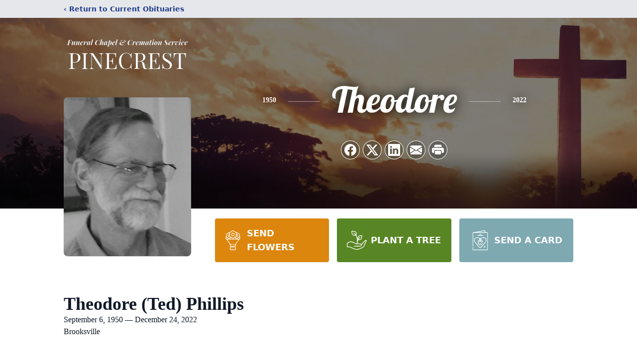

--- FILE ---
content_type: text/html; charset=utf-8
request_url: https://hello.pledge.to/widgets/donate/50f42e1fceb355e9590fcc19c52bb2ef/ZgUy47YGBs8JFzHV60As4Q?locale=en&currency=USD&honoree_name=Theodore%20(Ted)%20Phillips&embedded_on=https%3A%2F%2Fwww.pinecrestfuneralchapel.com%2Fobituaries%2Ftheodore-phillips
body_size: 14552
content:
<!DOCTYPE html>
<html lang="en">
  <head>
    
    <meta charset="utf-8">
<meta name="viewport" content="width=device-width, initial-scale=1" />

<title>Donate via Pledge to Spring Hill Bible Church - Pledge</title>
<meta property="og:title" content="Donate via Pledge to Spring Hill Bible Church" />

<link rel="canonical" href="https://www.pledge.to/widgets/donate/50f42e1fceb355e9590fcc19c52bb2ef/ZgUy47YGBs8JFzHV60As4Q" />
<meta property="og:url" content="https://www.pledge.to/widgets/donate/50f42e1fceb355e9590fcc19c52bb2ef/ZgUy47YGBs8JFzHV60As4Q" />


<meta name="csrf-param" content="authenticity_token" />
<meta name="csrf-token" content="6mLgGL6nXQ4vebcSki8-H3AB56o6Pi5gyReqMXN8TXPCtZp9xTQjBXG-yWpkdFXSRgrLb-cgrNnB4V3NnmBMYA" />
<meta name="cloudinary-mapping-folder" content="prod-media" />
<meta name="cloudinary-origin" content="https://pledgeling-res.cloudinary.com" />

    <meta property="og:type" content="website">
<meta name="twitter:site" content="@pledgetodogood">
<meta property="og:site_name" content="Pledge">
<meta property="fb:app_id" content="1525017391161546" />
<meta name="twitter:card" content="summary_large_image" />
<meta property="og:image" content="https://hop.pledge.to/assets/home/og-rect-2025-05-556001b8.png">

    <link rel="stylesheet" crossorigin="anonymous" href="https://fonts.googleapis.com/css?family=Source+Sans+Pro:400,600&amp;subset=cyrillic,latin-ext&amp;display=swap" media="all" />
  <link rel="stylesheet" crossorigin="anonymous" href="https://hop.pledge.to/assets/widgets/donate/main-075dbef1.css" media="all" integrity="sha384-H2oOsInr4LXDLJB+iJy15Vbd8hdcm6dImSHMXMNUx85H4MjXjghaanBq3OKLQkFO" />

<link rel="stylesheet" crossorigin="anonymous" href="https://hop.pledge.to/media/branding/bs5/20260113/659ebc.css" media="all" />
<link rel="stylesheet" crossorigin="anonymous" href="https://hop.pledge.to/assets/v6-ab2a0c4f.css" integrity="sha384-+DYJ+L0uenWk9jyAXYGfxwFkQVLuFPeTKTW4GmzVvvW15wqsuhqTryo+xiqlj+y+" />
  <style>#personal-data-sharing-partner-label::before {
  content: "Don’t post my donation to the guestbook, or share my name and email address with the organizer";
}

#personal-data-sharing-partner-label > span {
  display: none;
}
</style>


    <script src="//js.honeybadger.io/v4.3/honeybadger.min.js"></script>
<script src="https://hop.pledge.to/assets/honeybadger-5142087f.js" crossorigin="anonymous" data-env="production" integrity="sha384-zMEJGMfUcklhZqVNSJzTcJLUh1r7PbrktYaMkQe26CGZl+45pnhW4C7MqsSnp9/C"></script>

    <script src="https://hop.pledge.to/assets/scrollbarWidth-9c51d02c.js" crossorigin="anonymous" integrity="sha384-otkX2pdpkizdIytuMzOzazLbpg0wSagMi2AWEeQlRG8cwpq3jw9e/q4B7RVhx5X1"></script>
    <script nonce="L+2tmadnCutTXpzzaCZCpw==">
  window.FontAwesomeConfig ||= {}
  FontAwesomeConfig.autoAddCss = false
</script>

    <meta name="fundraiser-title" content="" />

      <link rel="apple-touch-icon" sizes="120x120" href="https://pledgeling-res.cloudinary.com/image/upload/b_white,bo_12px_solid_white,c_pad,f_png,h_120,w_120/v1/prod-media/images/npos/logos/2023/1/16/1a35da27c5c38e9f.JPG" />
      <link rel="apple-touch-icon" sizes="180x180" href="https://pledgeling-res.cloudinary.com/image/upload/b_white,bo_18px_solid_white,c_pad,f_png,h_180,w_180/v1/prod-media/images/npos/logos/2023/1/16/1a35da27c5c38e9f.JPG" />
    <link rel="icon" type="image/svg+xml" href="/favicon.svg" sizes="any" media="(prefers-color-scheme: light)">
<link rel="icon" type="image/svg+xml" href="/favicon-lilac.svg" sizes="any" media="(prefers-color-scheme: dark)">
<link rel="icon" type="image/png" href="/favicon-96x96.png" sizes="96x96">
<link rel="apple-touch-icon" sizes="180x180" href="/apple-touch-icon.png">
<link rel="manifest" href="/site.webmanifest">
<meta name="theme-color" content="#659ebc">

    
      <script src="https://hop.pledge.to/assets/intersectingIframe-737ef778.js" crossorigin="anonymous" async="async" data-frame-token="a746dda7b14c2bbba901e215c7d799ba" integrity="sha384-/x5U+Paqi/de6HRpWWwqS1wgO4CUkK4Ng3QRVshHknyhThnxeDRNt235xbSocGGE"></script>
    <noscript>
      <style>
        [data-loading-status="loading"] {
          display: none;
        }
      </style>
    </noscript>

  </head>
  <body>
    


<div class="widget-wrapper">
  <div class="widget-container bg-white overflow-hidden">
    
    <header class="widget-header p-3 p-sm-4">
  
  <div class="widget-welcome d-flex gap-3 gap-sm-4 flex-column flex-sm-row-reverse text-center text-sm-start">
    <div id="header-logo" class="d-flex justify-content-center d-sm-block beneficiary-logo-column">
        <div class="bg-contain organization-logo-bg" style="width: 180px; height: 90px; background-image: url(&#39;https://pledgeling-res.cloudinary.com/image/upload/c_limit,h_180,w_360/v1/prod-media/images/npos/logos/2023/1/16/1a35da27c5c38e9f.JPG&#39;);"></div>
</div>
    <div class="flex-fill d-flex flex-column beneficiary-name-column">
      <div class="flex-fill d-flex flex-column justify-content-center">
        <h1 class="h4 mb-0 beneficiary-name-heading" id="header-title">
          <small class="text-muted fw-normal">
                Donate via <a title="Learn more" target="_blank" href="https://help.pledgeling.com/support/solutions/articles/36000037338-what-is-pledgeling-foundation-">Pledge</a> to </small>
<span class="d-block"><a title="Learn more" data-toggle="modal" data-bs-toggle="modal" href="#npoInfoModal">Spring Hill Bible Church</a></span>

<small class="text-muted fw-normal">

          </small>
        </h1>
      </div>

        
    </div>
</div></header>


      <noscript>
<div
  data-loading-status="noscript"
  class="widget-content widget-panel-inner loading-message text-center bg-white p-3 p-sm-4"
>
  <p class="text-danger">
    <svg focusable="false" aria-hidden="true" data-prefix="fas" data-icon="triangle-exclamation" class="svg-inline--fa fa-triangle-exclamation fa-5x" role="img" fill="currentColor" xmlns="http://www.w3.org/2000/svg" viewBox="0 0 512 512"><path d="M256 32c14.2 0 27.3 7.5 34.5 19.8l216 368c7.3 12.4 7.3 27.7 .2 40.1S486.3 480 472 480L40 480c-14.3 0-27.6-7.7-34.7-20.1s-7-27.8 .2-40.1l216-368C228.7 39.5 241.8 32 256 32zm0 128c-13.3 0-24 10.7-24 24l0 112c0 13.3 10.7 24 24 24s24-10.7 24-24l0-112c0-13.3-10.7-24-24-24zm32 224a32 32 0 1 0 -64 0 32 32 0 1 0 64 0z"/></svg>
  </p>
  <p class="mb-0">JavaScript is turned off or blocked on your device. Please turn on your JavaScript or disable your ad blocker and try again.
</p>
</div>
</noscript>

<div
  data-loading-status="unsupported"
  class="widget-content widget-panel-inner loading-message text-center bg-white p-3 p-sm-4"
  style="display: none"
>
  <p class="text-danger">
    <svg focusable="false" aria-hidden="true" data-prefix="fas" data-icon="triangle-exclamation" class="svg-inline--fa fa-triangle-exclamation fa-5x" role="img" fill="currentColor" xmlns="http://www.w3.org/2000/svg" viewBox="0 0 512 512"><path d="M256 32c14.2 0 27.3 7.5 34.5 19.8l216 368c7.3 12.4 7.3 27.7 .2 40.1S486.3 480 472 480L40 480c-14.3 0-27.6-7.7-34.7-20.1s-7-27.8 .2-40.1l216-368C228.7 39.5 241.8 32 256 32zm0 128c-13.3 0-24 10.7-24 24l0 112c0 13.3 10.7 24 24 24s24-10.7 24-24l0-112c0-13.3-10.7-24-24-24zm32 224a32 32 0 1 0 -64 0 32 32 0 1 0 64 0z"/></svg>
  </p>
  <p class="mb-0">Your browser is unsupported. Please <a href="https://browsehappy.com/" target="_blank">update your browser
  or choose another</a>.
</p>
</div>

<div
  data-loading-status="failed"
  class="widget-content widget-panel-inner loading-message text-center bg-white p-3 p-sm-4"
  style="display: none"
>
  <p class="text-danger">
    <svg focusable="false" aria-hidden="true" data-prefix="fas" data-icon="triangle-exclamation" class="svg-inline--fa fa-triangle-exclamation fa-5x" role="img" fill="currentColor" xmlns="http://www.w3.org/2000/svg" viewBox="0 0 512 512"><path d="M256 32c14.2 0 27.3 7.5 34.5 19.8l216 368c7.3 12.4 7.3 27.7 .2 40.1S486.3 480 472 480L40 480c-14.3 0-27.6-7.7-34.7-20.1s-7-27.8 .2-40.1l216-368C228.7 39.5 241.8 32 256 32zm0 128c-13.3 0-24 10.7-24 24l0 112c0 13.3 10.7 24 24 24s24-10.7 24-24l0-112c0-13.3-10.7-24-24-24zm32 224a32 32 0 1 0 -64 0 32 32 0 1 0 64 0z"/></svg>
  </p>
  <p class="mb-0">Form failed to load. You may have a bad internet connection or an ad blocker that is blocking the form. Please ensure your ad blocker is disabled and <a href="#" data-loading-action="reload">try again</a>.
</p>
</div>

<div
  data-loading-status="crashed"
  class="widget-content widget-panel-inner loading-message text-center bg-white p-3 p-sm-4"
  style="display: none"
>
  <p class="text-danger">
    <svg focusable="false" aria-hidden="true" data-prefix="fas" data-icon="triangle-exclamation" class="svg-inline--fa fa-triangle-exclamation fa-5x" role="img" fill="currentColor" xmlns="http://www.w3.org/2000/svg" viewBox="0 0 512 512"><path d="M256 32c14.2 0 27.3 7.5 34.5 19.8l216 368c7.3 12.4 7.3 27.7 .2 40.1S486.3 480 472 480L40 480c-14.3 0-27.6-7.7-34.7-20.1s-7-27.8 .2-40.1l216-368C228.7 39.5 241.8 32 256 32zm0 128c-13.3 0-24 10.7-24 24l0 112c0 13.3 10.7 24 24 24s24-10.7 24-24l0-112c0-13.3-10.7-24-24-24zm32 224a32 32 0 1 0 -64 0 32 32 0 1 0 64 0z"/></svg>
  </p>
  <p class="mb-0">An error caused the form to crash. Please <a href="#" data-loading-action="reload">reload to try again</a>.
</p>
</div>

<div
  data-loading-status="loading"
  class="widget-content widget-panel-inner loading-message text-center bg-white p-3 p-sm-4"
>
  <p class="text-primary">
    <span class="heartbeat">
      <svg focusable="false" aria-hidden="true" data-prefix="fas" data-icon="heart" class="svg-inline--fa fa-heart fa-5x" role="img" fill="currentColor" xmlns="http://www.w3.org/2000/svg" viewBox="0 0 512 512"><path d="M47.6 300.4L228.3 469.1c7.5 7 17.4 10.9 27.7 10.9s20.2-3.9 27.7-10.9L464.4 300.4c30.4-28.3 47.6-68 47.6-109.5v-5.8c0-69.9-50.5-129.5-119.4-141C347 36.5 300.6 51.4 268 84L256 96 244 84c-32.6-32.6-79-47.5-124.6-39.9C50.5 55.6 0 115.2 0 185.1v5.8c0 41.5 17.2 81.2 47.6 109.5z"/></svg>
    </span>
  </p>
  <p class="mb-0">Loading...</p>
</div>




      <div id="ra9k1Q9vNLmGqpSoEh"></div>


    <div class="widget-footer py-2 py-sm-3 px-3 px-sm-4">
      <footer class="footer">
  <div class="d-flex flex-wrap justify-content-between column-gap-3">
    <p class="text-nowrap mb-0">
      <small>
        powered by
        <a target="_blank" class="ml-1 ms-1 text-decoration-none zoom-app-external-link" href="https://www.pledge.to/">
          <img alt="Pledge" class="footer-logo" style="height: 1rem" src="https://hop.pledge.to/assets/logo-4638689c.svg" />
</a>      </small>
    </p>
    <p class="text-nowrap mb-0">
      <small>
            <a target="_blank" class="text-muted zoom-app-external-link" href="https://www.pledge.to/disclosures">Disclosures</a>
          |
        <a target="_blank" class="text-muted zoom-app-external-link" href="https://www.pledge.to/terms">Terms</a>
        |
        <a target="_blank" class="text-muted zoom-app-external-link" href="https://www.pledge.to/privacy">Privacy</a>
      </small>
    </p>
  </div>
</footer>

    </div>
  </div>
</div>




    <script nonce="L+2tmadnCutTXpzzaCZCpw==">
      document.body.className = document.body.className + ' ' + (
        self == parent ? 'widget-top' :
        'widget-embedded bg-transparent'
      )
    </script>

    <script src="https://hop.pledge.to/assets/resizeIframeCrossOrigin-5cc022d5.js" crossorigin="anonymous" integrity="sha384-quvGQOnwXCW35W8732nS/IGaanjVRW14vCZy7YwnjIk2gZyKkh9GpTLsSCZyGvrF"></script>
    <script src="https://hop.pledge.to/assets/browserReports-1c410173.js" crossorigin="anonymous" integrity="sha384-baBc8SPjrBivzabiS98zoeYKyj1hFmIcAHfkP8EJVE3zJk8mQBMXhjA4dqeh4CIA"></script>
      <div
    class="modal fade"
    id="npoInfoModal"
    tabindex="-1"
    aria-label="Your support will benefit these nonprofits!"
    aria-hidden="true"
    data-delegate-to="parent"
  >
    <div
      class="modal-dialog"
      style="--bs-modal-width: min(100% - var(--bs-modal-margin) * 2, 40rem);"
    >
      <div class="modal-content">
        <div class="modal-body p-0 position-relative z-0">
          <div class="position-absolute top-0 end-0 p-2 p-sm-3 my-1 organizations-modal-close-button">
            <button
              type="button"
              class="btn-close"
              data-bs-dismiss="modal"
              aria-label="Close"
            ></button>
          </div>
          <div class="position-absolute top-50 start-50 translate-middle z-n1 text-body-tertiary">
            <svg focusable="false" aria-hidden="true" data-prefix="fas" data-icon="spinner" class="svg-inline--fa fa-spinner fa-spin-pulse fa-4x" role="img" fill="currentColor" xmlns="http://www.w3.org/2000/svg" viewBox="0 0 512 512"><path d="M304 48a48 48 0 1 0 -96 0 48 48 0 1 0 96 0zm0 416a48 48 0 1 0 -96 0 48 48 0 1 0 96 0zM48 304a48 48 0 1 0 0-96 48 48 0 1 0 0 96zm464-48a48 48 0 1 0 -96 0 48 48 0 1 0 96 0zM142.9 437A48 48 0 1 0 75 369.1 48 48 0 1 0 142.9 437zm0-294.2A48 48 0 1 0 75 75a48 48 0 1 0 67.9 67.9zM369.1 437A48 48 0 1 0 437 369.1 48 48 0 1 0 369.1 437z"/></svg>
          </div>
          <iframe id="npoInfoIframe" class="d-block w-100 border-0 rounded-3" data-src="/widgets/organizations/50f42e1fceb355e9590fcc19c52bb2ef/ZgUy47YGBs8JFzHV60As4Q?embedded_on=1&amp;locale=en"></iframe>
        </div>
      </div>
    </div>
  </div>

  <script nonce="L+2tmadnCutTXpzzaCZCpw==">
    (() => {
      const modal = document.getElementById('npoInfoModal')
      const handleShow = () => {
        const iframe = document.getElementById('npoInfoIframe')
        iframe.src = iframe.dataset.src
        modal.removeEventListener('show.bs.modal', handleShow)
      }
      modal.addEventListener('show.bs.modal', handleShow)
    })()
  </script>
    <script nonce="L+2tmadnCutTXpzzaCZCpw==">
      document.addEventListener('click', e => {
        const target = e.target.closest('[data-loading-action="reload"]')
        if (target) {
          e.preventDefault()
          location.reload()
        }
      })
    </script>
  <script src="https://hop.pledge.to/assets/react-bundle.production-59c4a728.js" crossorigin="anonymous" integrity="sha384-9eLzr2ktnH9HCKpg59vPA5+Al2czPnnqpUaMwnx0PiTHt+Yulx3KKtN6LjpFroL6"></script>
  <script src="https://hop.pledge.to/assets/widgets/donate_v6-53c94cf7.js" crossorigin="anonymous" data-root-id="ra9k1Q9vNLmGqpSoEh" integrity="sha384-YKTa0IuSq9sndjU0N0Nn4q2/L501J06V+OsnWqWSAX1CXcjBw0ZrPDEe8T9TKKBH"></script>
    <script nonce="L+2tmadnCutTXpzzaCZCpw==">
      (() => {
        const root = document.getElementById('ra9k1Q9vNLmGqpSoEh')
        const shared = {}

      })()
    </script>
  <script nonce="L+2tmadnCutTXpzzaCZCpw==">
    (function () {
      var root = document.getElementById('ra9k1Q9vNLmGqpSoEh')
      if (typeof BigInt == 'undefined' || typeof ResizeObserver == 'undefined') {
        var loading = root.parentNode.querySelector('[data-loading-status="loading"]')
        if (loading) loading.style.display = 'none'

        var unsupported = root.parentNode.querySelector('[data-loading-status="unsupported"]')
        if (unsupported) unsupported.style.display = 'block'
      } else {
        var init = function init () {
          root.dispatchEvent(new CustomEvent('MountReactApp', {
            detail: {"goal":false,"session":{"collect_email":true,"staff":null},"tipping":"tipping","tribute":{"tribute_types":["memory"],"enable_tribute":true},"version":"6","currency":"usd","seamless":false,"tip_rates":{"auto":true,"matrix":"5000 1 0.03 0.05 0.07\n20 2 0.1 0.15 0.18 0.2\n15 2 1 2 3\n10 1 1 2 3\n5 1 1 2 3\n0 0 1 2 3","default":"0.15","options":["0.05","0.1","0.15","0.2"]},"currencies":[{"id":"usd","name":"United States Dollar","iso_code":"USD","format":null,"symbol":"$","subunit_to_unit":100,"exponent":2,"rate":"1"},{"id":"eur","name":"Euro","iso_code":"EUR","format":null,"symbol":"€","subunit_to_unit":100,"exponent":2,"rate":"0.84633"},{"id":"gbp","name":"British Pound","iso_code":"GBP","format":null,"symbol":"£","subunit_to_unit":100,"exponent":2,"rate":"0.73395"},{"id":"aud","name":"Australian Dollar","iso_code":"AUD","format":null,"symbol":"$","subunit_to_unit":100,"exponent":2,"rate":"1.451155"},{"id":"cad","name":"Canadian Dollar","iso_code":"CAD","format":null,"symbol":"$","subunit_to_unit":100,"exponent":2,"rate":"1.370465"},{"id":"jpy","name":"Japanese Yen","iso_code":"JPY","format":null,"symbol":"¥","subunit_to_unit":1,"exponent":0,"rate":"155.85404"}],"min_amount":"5","tipping_ui":"select","wbd_footer":false,"brand_color":"#659ebc","frequencies":["one_time","monthly"],"hide_footer":false,"hide_header":false,"hide_social":true,"blank_amount":false,"data_sharing":{"display":"split","behavior":"opt_out"},"collect_phone":false,"thankyou_info":{"type":"text","submit":"Submit","enabled":false,"heading":"Please consider leaving us feedback","message":"Thank you!","options":"","intro":"","label":""},"goal_threshold":"25","recaptcha_mode":"adaptive","collect_address":false,"currency_amount":{"aed":"95","afn":"1950","all":"2800","amd":"12500","ang":"50","aoa":"8050","ars":"1100","aud":"40","awg":"45","azn":"45","bam":"45","bbd":"55","bdt":"2150","bgn":"45","bif":"46000","bmd":"25","bnd":"35","bob":"200","brl":"100","bsd":"30","bwp":"300","bzd":"55","cad":"35","cdf":"41000","chf":"30","clp":"17000","cny":"200","cop":"80000","crc":"15000","cve":"2500","czk":"600","djf":"4450","dkk":"200","dop":"1300","dzd":"3000","egp":"450","etb":"750","eur":"25","fjd":"55","fkp":"20","gbp":"20","gel":"70","gip":"20","gmd":"1250","gnf":"228500","gtq":"200","gyd":"5300","hkd":"200","hnl":"650","hrk":"200","htg":"2150","huf":"7200","idr":"353000","ils":"95","inr":"1750","isk":"3050","jmd":"3350","jpy":"2800","kes":"2550","kgs":"1750","khr":"101500","kmf":"11000","krw":"29000","kyd":"25","kzt":"9500","lak":"217500","lbp":"38000","lkr":"4400","lrd":"4200","lsl":"400","mad":"250","mdl":"450","mkd":"1400","mnt":"66500","mop":"250","mur":"900","mvr":"400","mwk":"18500","mxn":"500","myr":"150","mzn":"1650","nad":"400","ngn":"9050","nio":"850","nok":"250","npr":"2800","nzd":"40","pab":"25","pen":"85","pgk":"85","php":"1350","pkr":"3550","pln":"100","pyg":"156500","qar":"95","ron":"150","rsd":"2650","rub":"1650","rwf":"23000","sar":"95","sbd":"250","scr":"350","sek":"250","sgd":"35","shp":"35","sll":"222500","sos":"15000","srd":"200","std":"526500","szl":"400","thb":"800","tjs":"250","top":"60","try":"150","ttd":"200","twd":"800","tzs":"58000","uah":"700","ugx":"94000","usd":"100","uyu":"900","uzs":"211000","vnd":"580500","vuv":"2900","wst":"70","xaf":"15000","xcd":"70","xof":"15000","xpf":"2700","yer":"6300","zar":"400","zmw":"350"},"payment_methods":["credit_card","paypal","venmo","bank"],"currency_amounts":{"aed":["40","95","200","400","950"],"afn":["800","1950","3900","7800","19500"],"all":["1150","2800","5550","11500","28000"],"amd":["4850","12500","24500","48500","120500"],"ang":["20","50","95","200","500"],"aoa":["3250","8050","16500","32500","80500"],"ars":["450","1100","2150","4250","11000"],"aud":["15","40","75","150","400"],"awg":["20","45","90","200","450"],"azn":["20","45","90","200","450"],"bam":["20","45","90","200","450"],"bbd":["25","55","150","250","550"],"bdt":["850","2150","4250","8450","21500"],"bgn":["20","45","90","200","450"],"bif":["18500","46000","92000","183500","458000"],"bmd":["10","25","50","100","250"],"bnd":["15","35","70","150","350"],"bob":["70","200","350","700","1750"],"brl":["40","100","200","400","1000"],"bsd":["15","30","55","150","300"],"bwp":["150","300","550","1100","2700"],"bzd":["25","55","150","250","550"],"cad":["15","35","70","150","350"],"cdf":["16500","41000","82000","164000","409500"],"chf":["15","30","55","150","300"],"clp":["6700","17000","33500","67000","167500"],"cny":["70","200","350","700","1700"],"cop":["32000","80000","159500","318500","795500"],"crc":["6000","15000","30000","60000","150000"],"cve":["1000","2500","4950","9850","25000"],"czk":["250","600","1150","2300","5750"],"djf":["1800","4450","8900","18000","44500"],"dkk":["70","200","350","700","1700"],"dop":["550","1300","2550","5100","13000"],"dzd":["1200","3000","6000","12000","30000"],"egp":["200","450","900","1750","4300"],"etb":["300","750","1450","2900","7200"],"eur":["10","25","45","90","250"],"fjd":["25","55","150","250","550"],"fkp":["10","20","40","80","200"],"gbp":["10","20","40","80","200"],"gel":["30","70","150","300","700"],"gip":["10","20","40","80","200"],"gmd":["500","1250","2500","5000","12500"],"gnf":["91500","228500","457000","913500","2285000"],"gtq":["80","200","400","800","1950"],"gyd":["2150","5300","11000","21500","53000"],"hkd":["80","200","400","800","2000"],"hnl":["250","650","1250","2450","6150"],"hrk":["70","200","350","700","1700"],"htg":["900","2150","4300","8600","21500"],"huf":["2900","7200","14500","29000","72000"],"idr":["141500","353000","705500","1415000","3530000"],"ils":["40","95","200","400","950"],"inr":["700","1750","3500","7000","17500"],"isk":["1250","3050","6100","12500","30500"],"jmd":["1350","3350","6700","13500","33500"],"jpy":["1150","2800","5600","11500","28000"],"kes":["1050","2550","5100","10500","25500"],"kgs":["700","1750","3500","7000","17500"],"khr":["40500","101500","202500","404500","1015000"],"kmf":["4400","11000","22000","44000","110000"],"krw":["12000","29000","58000","115500","288000"],"kyd":["10","25","45","85","250"],"kzt":["3800","9500","19000","38000","95000"],"lak":["87000","217500","434500","868500","2175000"],"lbp":["15500","38000","75500","151000","377500"],"lkr":["1750","4400","8750","17500","44000"],"lrd":["1700","4200","8400","17000","42000"],"lsl":["150","400","750","1450","3550"],"mad":["100","250","500","1000","2450"],"mdl":["200","450","900","1800","4500"],"mkd":["550","1400","2750","5500","14000"],"mnt":["26500","66500","132500","264500","660500"],"mop":["85","250","450","850","2050"],"mur":["350","900","1750","3500","8750"],"mvr":["200","400","800","1550","3900"],"mwk":["7300","18500","36500","73000","182500"],"mxn":["200","500","950","1900","4750"],"myr":["45","150","250","450","1050"],"mzn":["650","1650","3250","6500","16500"],"nad":["150","400","750","1450","3550"],"ngn":["3650","9050","18500","36500","90500"],"nio":["350","850","1650","3300","8250"],"nok":["90","250","450","900","2150"],"npr":["1150","2800","5600","11500","28000"],"nzd":["20","40","80","200","400"],"pab":["10","25","50","100","250"],"pen":["35","85","200","350","850"],"pgk":["35","85","200","350","850"],"php":["550","1350","2650","5250","13500"],"pkr":["1450","3550","7100","14500","35500"],"pln":["40","100","200","400","1000"],"pyg":["63000","156500","313000","625500","1565000"],"qar":["40","95","200","400","950"],"ron":["45","150","250","450","1100"],"rsd":["1100","2650","5300","11000","26500"],"rub":["650","1650","3250","6450","16500"],"rwf":["9100","23000","45500","91000","226500"],"sar":["40","95","200","400","950"],"sbd":["85","250","450","850","2050"],"scr":["150","350","700","1400","3450"],"sek":["95","250","500","950","2350"],"sgd":["15","35","70","150","350"],"shp":["15","35","70","150","350"],"sll":["89000","222500","444500","889000","2225000"],"sos":["5850","15000","29500","58500","145500"],"srd":["75","200","400","750","1900"],"std":["211000","526500","1055000","2110000","5265000"],"szl":["150","400","750","1450","3600"],"thb":["350","800","1600","3200","8000"],"tjs":["95","250","500","950","2400"],"top":["25","60","150","250","600"],"try":["60","150","300","600","1500"],"ttd":["70","200","350","700","1700"],"twd":["350","800","1550","3100","7750"],"tzs":["23500","58000","115500","230500","576500"],"uah":["300","700","1350","2700","6650"],"ugx":["37500","94000","187500","374500","935500"],"usd":["50","100","200","500","1000"],"uyu":["350","900","1750","3450","8650"],"uzs":["84500","211000","422000","843500","2110000"],"vnd":["232500","580500","1165000","2325000","5805000"],"vuv":["1150","2900","5750","11500","29000"],"wst":["30","70","150","300","700"],"xaf":["5900","15000","29500","59000","146500"],"xcd":["30","70","150","300","700"],"xof":["5900","15000","29500","59000","146500"],"xpf":["1100","2700","5350","11000","27000"],"yer":["2550","6300","13000","25500","63000"],"zar":["150","400","750","1450","3600"],"zmw":["150","350","650","1300","3150"]},"rain_down_hearts":false,"show_input_labels":false,"fiat_payment_methods":"only:credit_card,bank,paypal,venmo","internationalization":false,"disable_donation_split":false,"traditional_flat_style":false,"show_location_in_header":false,"font":{"url":"","family":""},"custom_logo":"","statement_descriptor":"Obituary Donation","stripeKey":"pk_live_3vwsKhxn6eAf1Ue4khqqxpab","stripeFonts":[{"cssSrc":"https://fonts.googleapis.com/css?family=Source+Sans+Pro:400,600\u0026subset=cyrillic,latin-ext\u0026display=swap"}],"stripeElements":{"classes":{"base":"form-control","focus":"focus","invalid":"is-invalid"},"style":{"base":{"color":"#212529","fontSize":"16px","fontFamily":"\"Source Sans Pro\", system-ui, -apple-system, \"Segoe UI\", Roboto, \"Helvetica Neue\", \"Noto Sans\", \"Liberation Sans\", Arial, sans-serif","lineHeight":"1.5","::placeholder":{"color":"rgba(33, 37, 41, 0.75)"}},"invalid":{"color":"#212529"}}},"submitPath":"/widgets/donate","crowdfundSetupUrl":null,"partner":{"id":33301,"key":"50f42e1fceb355e9590fcc19c52bb2ef","organization_id":null,"name":"Tukios Inc","business":true},"original_fundraiser_id":16061494,"partner_item":{"external_id":"ZgUy47YGBs8JFzHV60As4Q","goal":null,"total_raised":"250.0","hybrid_raised_with_matching":"250.0","total_donors":2,"active_raised":"250.0","active_donors":2,"beneficiary":{"type":"Organization","id":1349063,"name":"Spring Hill Bible Church","ein":"59-3383915","logo_img":"images/npos/logos/2023/1/16/1a35da27c5c38e9f.JPG","logo_url":"","website_url":"http://www.shbiblechurch.com/","externally_disbursed":false,"canada_helps":false,"just_giving":false,"valid_ein":true},"pledge_covers_credit_card_fees":false},"partner_items":[],"disableHeaderLink":null,"goal_partner_item":{"external_id":"ZgUy47YGBs8JFzHV60As4Q","goal":null,"total_raised":"250.0","hybrid_raised_with_matching":"250.0","total_donors":2,"active_raised":"250.0","active_donors":2,"beneficiary":{"type":"Organization","id":1349063,"name":"Spring Hill Bible Church","ein":"59-3383915","logo_img":"images/npos/logos/2023/1/16/1a35da27c5c38e9f.JPG","logo_url":"","website_url":"http://www.shbiblechurch.com/","externally_disbursed":false,"canada_helps":false,"just_giving":false,"valid_ein":true},"pledge_covers_credit_card_fees":false},"showActiveTotals":null,"order":{"user_first_name":null,"user_last_name":null,"email":null,"currency":"usd","metadata":null,"honoree_name":"Theodore (Ted) Phillips","shares":["basic_with_beneficiary","extended_with_beneficiary","with_partner"]},"defaultShares":["basic_with_beneficiary","extended_with_beneficiary","with_partner"],"postDonationComment":null,"removeProfileLink":null,"template":"","token":null,"amount":"100.0","subscription":"one_time","pledge_id":null,"pdt":null,"tip_stars":["https://hop.pledge.to/assets/widgets/donate/stars/1-0a0efc21.svg","https://hop.pledge.to/assets/widgets/donate/stars/2-a44946aa.svg","https://hop.pledge.to/assets/widgets/donate/stars/3-bd41e770.svg","https://hop.pledge.to/assets/widgets/donate/stars/4-2ffa3541.svg","https://hop.pledge.to/assets/widgets/donate/stars/5-4f719939.svg"],"partner_is_pledge":false,"payment_method":"credit_card","googleLogo":"https://hop.pledge.to/assets/google_logo-c296c833.svg","foundation":true,"matching":false,"donationTags":"","embeddedOn":"https://www.pinecrestfuneralchapel.com/obituaries/theodore-phillips","social":null,"i18n":{"locale":"en","currency":{"format":"%u%n","negative_format":"-%u%n","unit":"$","separator":".","delimiter":",","precision":2,"significant":false,"strip_insignificant_zeros":false},"messages":{"loading":"Loading...","submitting":"Submitting...","submit":"Submit","saved":"Saved","back":"Back","cancel":"Cancel","change":"Change","split_among_nonprofits":"Split among nonprofits","choose_nonprofit":"Choose a nonprofit","currency":"Currency","amount":"Amount","suggested_amounts":"Suggested amounts","other_amount":"Other","payment_methods":{"payment_method":"Payment method","donate_with":"Donate with %{method}","wallet":"Wallet","card":"Card","credit_card":"Credit Card","bank":"Bank","crypto":"Crypto","stock":"Stock","fiat":"Currency","dollars":"Dollars","wire_check":"More","check":"Check","wire":"Wire","tbd":"Pledge"},"donate_with":{"dollars":"Donate Dollars","fiat":"Donate Currency","crypto":"Donate Crypto","stock":"Donate Stock","wire_check":"More Ways to Give"},"donate_stock":{"heading":"Pledge has partnered with Donate Stock to offer you a simple and secure way to donate stock.\n","learn_more":"Learn more about Donate Stock."},"chariot":{"heading":"Pledge has partnered with Chariot to seamlessly power donations using Donor Advised Funds.","learn_more":"Learn more about Chariot."},"wire_check":{"explanation":"Donate by wire or check, or make a pledge to complete your donation later.\n","pledge_instructions":"After submitting your pledge, you’ll receive an email with a link where you can complete your donation at your convenience.\n","intro":"After submitting your donation, use the information below to send your wire or check. The same details will also be included in an email.\n","make_check_payable_to":"Make check payable to","wire_money_to":"Wire money to","receiving_bank":"Receiving bank","routing_number":"Routing number","swift_code":"SWIFT code","or":"or","account_number":"Account number","account_type":"Account type","checking":"checking"},"personal_data_sharing":{"opt_in":"It’s OK to share my name and email address with %{whom}","opt_out":"Don't share my name and email address with the nonprofit","opt_in_extended":"It’s OK to share my name and contact information with %{whom}","opt_out_extended":"Don’t share my name and contact information with %{whom}","opt_in_public":"It’s OK to show my name in the public donor feed","opt_out_public":"Don’t show my name in the public donor feed","opt_in_with_public":"It’s OK to share my name and email address with %{whom}, and show my name in the public donor feed","opt_out_with_public":"Don’t share my name and email address with %{whom}, or show my name in the public donor feed","organization":"the nonprofit","crowdfund":"the beneficiary","organizer":"the organizer","partner":"%{partner}","partner_and_organization":"the nonprofit and %{partner}","partner_and_crowdfund":"the beneficiary and %{partner}","shared_with":"The following information will be shared with %{whom}:"},"cover_costs":"I want to cover the fees for my donation (%{fees}), so 100% goes to the nonprofit.\n","cover_costs_tooltip":"By agreeing to cover the cost of the transaction, 100% of your desired donation will go to the nonprofit. The entire amount donated is tax deductible.\n","pledge_covers_fees":{"heading":"No fees. More impact.","copy":"Pledge pays the card fees for you to guarantee your full impact. Give wholeheartedly to %{beneficiary}.\n","beneficiary":"%{beneficiary}","split":"the nonprofits","disclaimer":"We cover credit card fees for donations of $1,000 USD or less"},"tip_heading":"Support Pledge","tip_copy_ftf":"Pledge is paying the card processing fees! Make a bigger impact by supporting our mission. We depend on the generosity of donors like you.\n","tip_copy_vanilla":"Make a bigger impact by supporting our mission. We depend on the generosity of donors like you.\n","tip_zero":"Your generous tip to Pledge drives our commitment to delivering top-notch services at no additional cost to donors.\n","tip_copy_ftf_nonprofit":"Pledge pays the card fees, so 100% of your gift goes to the charity. Please leave us a tip, so we can continue providing free fundraising to charities everywhere.\n","tip_copy_vanilla_nonprofit":"Every tip helps us provide seamless, secure giving for nonprofits and donors everywhere.\n","tip_zero_nonprofit":"Your generous tip helps Pledge continue providing a seamless giving experience at no additional cost to nonprofits.\n","tip_zero_emoji":"💕","tip_label":"Tip amount","tip_link":"Enter custom tip","other_tip_label":"Other tip amount","total_charge":"Total charge %{amount}","goal_raised_none":"Feeling generous? Donate now, and you’ll be the first guest to give!\n","goal_raised_little":"Fundraising for this event is heating up. Get in on the action now!\n","donation":"Donation","tip":"Tip","fees":"Fees","payment":"Payment information","donation_summary":"Donation summary","beneficiary":"Beneficiary","name":"Name","first_name":"First name","last_name":"Last name","email":"Email","phone":"Phone","address":"Address","card_details":"Card details","card_number":"Card number","exp_month":"Expires month","exp_year":"Expires year","cvc":"CVC","bank_name":"Sending bank name","bank_last4":"Last 4 digits of bank account","subscription":"Frequency","subscription_labels":{"one_time":{"option":"One-time","lineItem":"Donation","lineItemTo":"Donation to %{org}","tipToPledge":"Tip to Pledge"},"monthly":{"option":"Monthly","lineItem":"Monthly donation","lineItemTo":"Monthly donation to %{org}","tipToPledge":"Monthly tip to Pledge","submit":"– Monthly"},"quarterly":{"option":"Quarterly","lineItem":"Quarterly donation","lineItemTo":"Quarterly donation to %{org}","tipToPledge":"Quarterly tip to Pledge","submit":"– Quarterly"},"annual":{"option":"Annually","lineItem":"Annual donation","lineItemTo":"Annual donation to %{org}","tipToPledge":"Annual tip to Pledge","submit":"– Annually"}},"credit_card_fees":"(Donation fees)","via_pledge":"%{org} via Pledge","total":"Total","continue":"Continue","donate_with_credit_card":"Donate with credit card","enter_credit_card_manually":"Enter credit card manually","donate":"Donate","donate_total_recurrence":"Pay %{total} %{recurrence}","paypal_summary":"Proceed with %{method} to complete your transaction\n","processing":"Your pledge is being made.","do_not_hit_back":"Please do not hit the back button.","share_button":"Share","share_on":"Share on %{platform}","thankyou":{"header":"Thank you for your donation!","message1":"Generous gifts like yours make the world a better place.","message2":"Learn more about %{link} and the important work they’re doing."},"comment":{"label":"Add a comment on your donation to display in the activity feed","placeholder":"Speak from the heart","sent":"Check the activity feed to see your comment!"},"ajax_error":"Hmm, that didn’t work. Try again.","errors":{"invalid_form":"Please review the problems below:","invalid":"is invalid","blank":"can’t be blank","too_low":"can’t be less than %{min}","too_high":"can’t be greater than %{max}","too_short":"can’t be shorter than %{min} characters","too_long":"can’t be longer than %{max} characters","amount_format":"should look like 123 or 12.45","email_format":"should look like example@mail.com","more_than_donation":"can’t be greater than donation amount","donation_error":"There was an error processing your donation. Please try again.\n","donation_record_error":"Your donation has been processed but a network error has prevented it from being added to the fundraiser. We have been notified of the problem and are working to resolve it.\n","stripe":{"incorrect_number":"The card number is incorrect.","invalid_number":"The card number is not a valid credit card number.","invalid_expiry_month":"The card's expiration month is invalid.","invalid_expiry_year":"The card's expiration year is invalid.","invalid_cvc":"The card's security code is invalid.","expired_card":"The card has expired.","incorrect_cvc":"The card's security code is incorrect.","incorrect_zip":"The card's zip code failed validation.","card_declined":"The card was declined.","missing":"Cannot charge a customer that has no active card.","processing_error":"An error occurred while processing the card.","rate_limit":"An error occurred due to requests hitting the API too quickly. Please let us know if you're consistently running into this error.","card_declined_brl":"This transaction can’t be made in BRL. Please consult your bank or try donating in USD. We apologize for the inconvenience.\n"}},"intro":null}},"creditCardProps":{"directlyDisbursed":false,"recaptchaSiteKey":"6LdWkLwUAAAAAOS4LPS4L-dZCORztayx7bKLX2d0","recaptcha_enabled":false,"feeConfig":{"rate":"0.029","base":"0.3","internalRate":"0.05"}},"bankProps":{"feeConfig":{"rate":"0.008","cap":"5.0","internalRate":"0.05"}},"paypalProps":{"paypal":{"client_id":"AT0fwijHeA7Bl3Ok9fq4YXfq3egXhCTqLCoP3n8HZ_Z5rQXOAnHPN9fA2zYHEf_gYokIoo5QeTZ6ApOn","plan_path":"/paypal/plan","create_path":"/paypal/create","vault_setup_path":"/paypal/vault_setup","vault_approve_path":"/paypal/vault_approve"},"feeConfig":{"rate":"0.029","base":"0.49","internalRate":"0.05"},"logos":{"paypal":"https://hop.pledge.to/assets/widgets/donate/paypal-f8fe1012.svg","venmo":"https://hop.pledge.to/assets/widgets/donate/venmo-91a79a14.svg"}},"walletProps":false,"wireCheckProps":{"paymentOption":"wire","submitPath":"/widgets/wire_check_donations","address":"\u003cspan class=\"h-adr adr\"\u003e\n  \u003cspan class=\"p-street-address street-address\"\u003e2261 Market Street #5055\u003c/span\u003e\u003cbr\u003e\n  \u003cspan class=\"p-locality locality\"\u003eSan Francisco\u003c/span\u003e,\n  \u003cabbr class=\"p-region region\" title=\"California\"\u003eCA\u003c/abbr\u003e\n  \u0026#32;\n  \u003cspan class=\"p-postal-code postal-code\"\u003e94114-1612\u003c/span\u003e\n  \u0026#32;\n  \u003cabbr class=\"p-country-name country-name\" title=\"United States\"\u003eUSA\u003c/abbr\u003e\n\u003c/span\u003e\n","ein":"46-2440594"},"cryptoProps":null,"stockProps":false,"dafProps":false}

          }))
        }
        if (document.readyState == 'loading')
          document.addEventListener('DOMContentLoaded', init)
        else
          init()
      }
    })()
  </script>
  <div
  class="modal fade"
  id="tributeExampleModal"
  tabindex="-1"
  aria-labelledby="tributeExampleModalLabel"
  aria-hidden="true"
>
  <div
    class="modal-dialog"
    style="--bs-modal-width: min(
      100% - var(--bs-modal-margin) * 2,
      566px + var(--bs-modal-padding) * 2 + 4px
    );"
  >
    <div class="modal-content">
      <div class="modal-header">
        <h5 class="modal-title" id="tributeExampleModalLabel">
          Tribute Examples
        </h5>
        <button
          type="button"
          class="btn-close"
          data-bs-dismiss="modal"
          aria-label="Close"
        ></button>
      </div>
      <div class="modal-body">
        <h6>Example Email</h6>
        <p>
          <img class="img-fluid border rounded-1 shadow-1" loading="lazy" src="https://hop.pledge.to/assets/widgets/donate/tribute_examples/email-a7eb8492.png" />
        </p>

        <h6>Example Certificate</h6>
        <p class="mb-0">
          <picture><source srcset="https://hop.pledge.to/assets/widgets/donate/tribute_examples/cert-6f19c533.avif" type="image/avif" /><source srcset="https://hop.pledge.to/assets/widgets/donate/tribute_examples/cert-a76053c1.webp" type="image/webp" /><source srcset="https://hop.pledge.to/assets/widgets/donate/tribute_examples/cert-7d231fbf.png" type="image/png" /><img class="img-fluid" alt="Certificate Example" loading="lazy" src="https://hop.pledge.to/assets/widgets/donate/tribute_examples/cert-7d231fbf.png" /></picture>
        </p>
      </div>
    </div>
  </div>
</div>

  
  <div
  class="modal fade"
  id="giftAidModal"
  tabindex="-1"
  aria-labelledby="giftAidModalLabel"
  aria-hidden="true"
>
  <div
    class="modal-dialog"
    style="--bs-modal-width: min(100% - var(--bs-modal-margin) * 2, 40rem);"
  >
    <div class="modal-content">
      <div class="modal-header">
        <h5 class="modal-title" id="giftAidModalLabel">
          This cause supports Gift Aid
        </h5>
        <button
          type="button"
          class="btn-close"
          data-bs-dismiss="modal"
          aria-label="Close"
        ></button>
      </div>

      <div class="modal-body">
        <div class="p-3 mb-3 bg-light rounded-3">
          <strong>Making more of a difference</strong>
          <p class="mb-0">
            Adding Gift Aid means charities receive <strong>25% more</strong> at no cost to you.
          </p>
        </div>

        <p>
          Please confirm the statements below to make sure your donation is eligible
        </p>

        <ul class="mb-4">
          <li>This donation is my own money</li>
          <li>I am not receiving anything in return for this donation</li>
        </ul>

        <div id="giftAidModalButtons"></div>
      </div>
    </div>
  </div>
</div>

  
  
  
  <script src="https://hop.pledge.to/assets/bootstrap5.bundle-68cd701c.js" crossorigin="anonymous" integrity="sha384-AGSGg8PrhsKUuQwsq7JKcvbVBIhYobTAwYDteL9WqVEBaAxwEPzPMoCNISXvMaQw"></script>
  <script src="https://hop.pledge.to/assets/application/clipboard-04eca51c.js" crossorigin="anonymous" integrity="sha384-WILV8wyHjBpJhfhJLXPjH8yyL52dinD5zzxweqKbRtcq7dn67BGjKChPHcBJ7gty"></script>
  
  

    <!-- Cloudflare Web Analytics -->
<script defer src='https://static.cloudflareinsights.com/beacon.min.js'
  data-cf-beacon='{"token": "77cc03aeef1e466aa723e50931a5702e"}'></script>
<!-- End Cloudflare Web Analytics -->

  </body>
</html>

--- FILE ---
content_type: text/html; charset=utf-8
request_url: https://www.google.com/recaptcha/enterprise/anchor?ar=1&k=6Lcrv8IhAAAAAL-lKEoPOsiPRAO2Bgob9M6LHbGL&co=aHR0cHM6Ly93d3cucGluZWNyZXN0ZnVuZXJhbGNoYXBlbC5jb206NDQz&hl=en&type=image&v=PoyoqOPhxBO7pBk68S4YbpHZ&theme=light&size=invisible&badge=bottomright&anchor-ms=20000&execute-ms=30000&cb=y7n3n4psmhw7
body_size: 48797
content:
<!DOCTYPE HTML><html dir="ltr" lang="en"><head><meta http-equiv="Content-Type" content="text/html; charset=UTF-8">
<meta http-equiv="X-UA-Compatible" content="IE=edge">
<title>reCAPTCHA</title>
<style type="text/css">
/* cyrillic-ext */
@font-face {
  font-family: 'Roboto';
  font-style: normal;
  font-weight: 400;
  font-stretch: 100%;
  src: url(//fonts.gstatic.com/s/roboto/v48/KFO7CnqEu92Fr1ME7kSn66aGLdTylUAMa3GUBHMdazTgWw.woff2) format('woff2');
  unicode-range: U+0460-052F, U+1C80-1C8A, U+20B4, U+2DE0-2DFF, U+A640-A69F, U+FE2E-FE2F;
}
/* cyrillic */
@font-face {
  font-family: 'Roboto';
  font-style: normal;
  font-weight: 400;
  font-stretch: 100%;
  src: url(//fonts.gstatic.com/s/roboto/v48/KFO7CnqEu92Fr1ME7kSn66aGLdTylUAMa3iUBHMdazTgWw.woff2) format('woff2');
  unicode-range: U+0301, U+0400-045F, U+0490-0491, U+04B0-04B1, U+2116;
}
/* greek-ext */
@font-face {
  font-family: 'Roboto';
  font-style: normal;
  font-weight: 400;
  font-stretch: 100%;
  src: url(//fonts.gstatic.com/s/roboto/v48/KFO7CnqEu92Fr1ME7kSn66aGLdTylUAMa3CUBHMdazTgWw.woff2) format('woff2');
  unicode-range: U+1F00-1FFF;
}
/* greek */
@font-face {
  font-family: 'Roboto';
  font-style: normal;
  font-weight: 400;
  font-stretch: 100%;
  src: url(//fonts.gstatic.com/s/roboto/v48/KFO7CnqEu92Fr1ME7kSn66aGLdTylUAMa3-UBHMdazTgWw.woff2) format('woff2');
  unicode-range: U+0370-0377, U+037A-037F, U+0384-038A, U+038C, U+038E-03A1, U+03A3-03FF;
}
/* math */
@font-face {
  font-family: 'Roboto';
  font-style: normal;
  font-weight: 400;
  font-stretch: 100%;
  src: url(//fonts.gstatic.com/s/roboto/v48/KFO7CnqEu92Fr1ME7kSn66aGLdTylUAMawCUBHMdazTgWw.woff2) format('woff2');
  unicode-range: U+0302-0303, U+0305, U+0307-0308, U+0310, U+0312, U+0315, U+031A, U+0326-0327, U+032C, U+032F-0330, U+0332-0333, U+0338, U+033A, U+0346, U+034D, U+0391-03A1, U+03A3-03A9, U+03B1-03C9, U+03D1, U+03D5-03D6, U+03F0-03F1, U+03F4-03F5, U+2016-2017, U+2034-2038, U+203C, U+2040, U+2043, U+2047, U+2050, U+2057, U+205F, U+2070-2071, U+2074-208E, U+2090-209C, U+20D0-20DC, U+20E1, U+20E5-20EF, U+2100-2112, U+2114-2115, U+2117-2121, U+2123-214F, U+2190, U+2192, U+2194-21AE, U+21B0-21E5, U+21F1-21F2, U+21F4-2211, U+2213-2214, U+2216-22FF, U+2308-230B, U+2310, U+2319, U+231C-2321, U+2336-237A, U+237C, U+2395, U+239B-23B7, U+23D0, U+23DC-23E1, U+2474-2475, U+25AF, U+25B3, U+25B7, U+25BD, U+25C1, U+25CA, U+25CC, U+25FB, U+266D-266F, U+27C0-27FF, U+2900-2AFF, U+2B0E-2B11, U+2B30-2B4C, U+2BFE, U+3030, U+FF5B, U+FF5D, U+1D400-1D7FF, U+1EE00-1EEFF;
}
/* symbols */
@font-face {
  font-family: 'Roboto';
  font-style: normal;
  font-weight: 400;
  font-stretch: 100%;
  src: url(//fonts.gstatic.com/s/roboto/v48/KFO7CnqEu92Fr1ME7kSn66aGLdTylUAMaxKUBHMdazTgWw.woff2) format('woff2');
  unicode-range: U+0001-000C, U+000E-001F, U+007F-009F, U+20DD-20E0, U+20E2-20E4, U+2150-218F, U+2190, U+2192, U+2194-2199, U+21AF, U+21E6-21F0, U+21F3, U+2218-2219, U+2299, U+22C4-22C6, U+2300-243F, U+2440-244A, U+2460-24FF, U+25A0-27BF, U+2800-28FF, U+2921-2922, U+2981, U+29BF, U+29EB, U+2B00-2BFF, U+4DC0-4DFF, U+FFF9-FFFB, U+10140-1018E, U+10190-1019C, U+101A0, U+101D0-101FD, U+102E0-102FB, U+10E60-10E7E, U+1D2C0-1D2D3, U+1D2E0-1D37F, U+1F000-1F0FF, U+1F100-1F1AD, U+1F1E6-1F1FF, U+1F30D-1F30F, U+1F315, U+1F31C, U+1F31E, U+1F320-1F32C, U+1F336, U+1F378, U+1F37D, U+1F382, U+1F393-1F39F, U+1F3A7-1F3A8, U+1F3AC-1F3AF, U+1F3C2, U+1F3C4-1F3C6, U+1F3CA-1F3CE, U+1F3D4-1F3E0, U+1F3ED, U+1F3F1-1F3F3, U+1F3F5-1F3F7, U+1F408, U+1F415, U+1F41F, U+1F426, U+1F43F, U+1F441-1F442, U+1F444, U+1F446-1F449, U+1F44C-1F44E, U+1F453, U+1F46A, U+1F47D, U+1F4A3, U+1F4B0, U+1F4B3, U+1F4B9, U+1F4BB, U+1F4BF, U+1F4C8-1F4CB, U+1F4D6, U+1F4DA, U+1F4DF, U+1F4E3-1F4E6, U+1F4EA-1F4ED, U+1F4F7, U+1F4F9-1F4FB, U+1F4FD-1F4FE, U+1F503, U+1F507-1F50B, U+1F50D, U+1F512-1F513, U+1F53E-1F54A, U+1F54F-1F5FA, U+1F610, U+1F650-1F67F, U+1F687, U+1F68D, U+1F691, U+1F694, U+1F698, U+1F6AD, U+1F6B2, U+1F6B9-1F6BA, U+1F6BC, U+1F6C6-1F6CF, U+1F6D3-1F6D7, U+1F6E0-1F6EA, U+1F6F0-1F6F3, U+1F6F7-1F6FC, U+1F700-1F7FF, U+1F800-1F80B, U+1F810-1F847, U+1F850-1F859, U+1F860-1F887, U+1F890-1F8AD, U+1F8B0-1F8BB, U+1F8C0-1F8C1, U+1F900-1F90B, U+1F93B, U+1F946, U+1F984, U+1F996, U+1F9E9, U+1FA00-1FA6F, U+1FA70-1FA7C, U+1FA80-1FA89, U+1FA8F-1FAC6, U+1FACE-1FADC, U+1FADF-1FAE9, U+1FAF0-1FAF8, U+1FB00-1FBFF;
}
/* vietnamese */
@font-face {
  font-family: 'Roboto';
  font-style: normal;
  font-weight: 400;
  font-stretch: 100%;
  src: url(//fonts.gstatic.com/s/roboto/v48/KFO7CnqEu92Fr1ME7kSn66aGLdTylUAMa3OUBHMdazTgWw.woff2) format('woff2');
  unicode-range: U+0102-0103, U+0110-0111, U+0128-0129, U+0168-0169, U+01A0-01A1, U+01AF-01B0, U+0300-0301, U+0303-0304, U+0308-0309, U+0323, U+0329, U+1EA0-1EF9, U+20AB;
}
/* latin-ext */
@font-face {
  font-family: 'Roboto';
  font-style: normal;
  font-weight: 400;
  font-stretch: 100%;
  src: url(//fonts.gstatic.com/s/roboto/v48/KFO7CnqEu92Fr1ME7kSn66aGLdTylUAMa3KUBHMdazTgWw.woff2) format('woff2');
  unicode-range: U+0100-02BA, U+02BD-02C5, U+02C7-02CC, U+02CE-02D7, U+02DD-02FF, U+0304, U+0308, U+0329, U+1D00-1DBF, U+1E00-1E9F, U+1EF2-1EFF, U+2020, U+20A0-20AB, U+20AD-20C0, U+2113, U+2C60-2C7F, U+A720-A7FF;
}
/* latin */
@font-face {
  font-family: 'Roboto';
  font-style: normal;
  font-weight: 400;
  font-stretch: 100%;
  src: url(//fonts.gstatic.com/s/roboto/v48/KFO7CnqEu92Fr1ME7kSn66aGLdTylUAMa3yUBHMdazQ.woff2) format('woff2');
  unicode-range: U+0000-00FF, U+0131, U+0152-0153, U+02BB-02BC, U+02C6, U+02DA, U+02DC, U+0304, U+0308, U+0329, U+2000-206F, U+20AC, U+2122, U+2191, U+2193, U+2212, U+2215, U+FEFF, U+FFFD;
}
/* cyrillic-ext */
@font-face {
  font-family: 'Roboto';
  font-style: normal;
  font-weight: 500;
  font-stretch: 100%;
  src: url(//fonts.gstatic.com/s/roboto/v48/KFO7CnqEu92Fr1ME7kSn66aGLdTylUAMa3GUBHMdazTgWw.woff2) format('woff2');
  unicode-range: U+0460-052F, U+1C80-1C8A, U+20B4, U+2DE0-2DFF, U+A640-A69F, U+FE2E-FE2F;
}
/* cyrillic */
@font-face {
  font-family: 'Roboto';
  font-style: normal;
  font-weight: 500;
  font-stretch: 100%;
  src: url(//fonts.gstatic.com/s/roboto/v48/KFO7CnqEu92Fr1ME7kSn66aGLdTylUAMa3iUBHMdazTgWw.woff2) format('woff2');
  unicode-range: U+0301, U+0400-045F, U+0490-0491, U+04B0-04B1, U+2116;
}
/* greek-ext */
@font-face {
  font-family: 'Roboto';
  font-style: normal;
  font-weight: 500;
  font-stretch: 100%;
  src: url(//fonts.gstatic.com/s/roboto/v48/KFO7CnqEu92Fr1ME7kSn66aGLdTylUAMa3CUBHMdazTgWw.woff2) format('woff2');
  unicode-range: U+1F00-1FFF;
}
/* greek */
@font-face {
  font-family: 'Roboto';
  font-style: normal;
  font-weight: 500;
  font-stretch: 100%;
  src: url(//fonts.gstatic.com/s/roboto/v48/KFO7CnqEu92Fr1ME7kSn66aGLdTylUAMa3-UBHMdazTgWw.woff2) format('woff2');
  unicode-range: U+0370-0377, U+037A-037F, U+0384-038A, U+038C, U+038E-03A1, U+03A3-03FF;
}
/* math */
@font-face {
  font-family: 'Roboto';
  font-style: normal;
  font-weight: 500;
  font-stretch: 100%;
  src: url(//fonts.gstatic.com/s/roboto/v48/KFO7CnqEu92Fr1ME7kSn66aGLdTylUAMawCUBHMdazTgWw.woff2) format('woff2');
  unicode-range: U+0302-0303, U+0305, U+0307-0308, U+0310, U+0312, U+0315, U+031A, U+0326-0327, U+032C, U+032F-0330, U+0332-0333, U+0338, U+033A, U+0346, U+034D, U+0391-03A1, U+03A3-03A9, U+03B1-03C9, U+03D1, U+03D5-03D6, U+03F0-03F1, U+03F4-03F5, U+2016-2017, U+2034-2038, U+203C, U+2040, U+2043, U+2047, U+2050, U+2057, U+205F, U+2070-2071, U+2074-208E, U+2090-209C, U+20D0-20DC, U+20E1, U+20E5-20EF, U+2100-2112, U+2114-2115, U+2117-2121, U+2123-214F, U+2190, U+2192, U+2194-21AE, U+21B0-21E5, U+21F1-21F2, U+21F4-2211, U+2213-2214, U+2216-22FF, U+2308-230B, U+2310, U+2319, U+231C-2321, U+2336-237A, U+237C, U+2395, U+239B-23B7, U+23D0, U+23DC-23E1, U+2474-2475, U+25AF, U+25B3, U+25B7, U+25BD, U+25C1, U+25CA, U+25CC, U+25FB, U+266D-266F, U+27C0-27FF, U+2900-2AFF, U+2B0E-2B11, U+2B30-2B4C, U+2BFE, U+3030, U+FF5B, U+FF5D, U+1D400-1D7FF, U+1EE00-1EEFF;
}
/* symbols */
@font-face {
  font-family: 'Roboto';
  font-style: normal;
  font-weight: 500;
  font-stretch: 100%;
  src: url(//fonts.gstatic.com/s/roboto/v48/KFO7CnqEu92Fr1ME7kSn66aGLdTylUAMaxKUBHMdazTgWw.woff2) format('woff2');
  unicode-range: U+0001-000C, U+000E-001F, U+007F-009F, U+20DD-20E0, U+20E2-20E4, U+2150-218F, U+2190, U+2192, U+2194-2199, U+21AF, U+21E6-21F0, U+21F3, U+2218-2219, U+2299, U+22C4-22C6, U+2300-243F, U+2440-244A, U+2460-24FF, U+25A0-27BF, U+2800-28FF, U+2921-2922, U+2981, U+29BF, U+29EB, U+2B00-2BFF, U+4DC0-4DFF, U+FFF9-FFFB, U+10140-1018E, U+10190-1019C, U+101A0, U+101D0-101FD, U+102E0-102FB, U+10E60-10E7E, U+1D2C0-1D2D3, U+1D2E0-1D37F, U+1F000-1F0FF, U+1F100-1F1AD, U+1F1E6-1F1FF, U+1F30D-1F30F, U+1F315, U+1F31C, U+1F31E, U+1F320-1F32C, U+1F336, U+1F378, U+1F37D, U+1F382, U+1F393-1F39F, U+1F3A7-1F3A8, U+1F3AC-1F3AF, U+1F3C2, U+1F3C4-1F3C6, U+1F3CA-1F3CE, U+1F3D4-1F3E0, U+1F3ED, U+1F3F1-1F3F3, U+1F3F5-1F3F7, U+1F408, U+1F415, U+1F41F, U+1F426, U+1F43F, U+1F441-1F442, U+1F444, U+1F446-1F449, U+1F44C-1F44E, U+1F453, U+1F46A, U+1F47D, U+1F4A3, U+1F4B0, U+1F4B3, U+1F4B9, U+1F4BB, U+1F4BF, U+1F4C8-1F4CB, U+1F4D6, U+1F4DA, U+1F4DF, U+1F4E3-1F4E6, U+1F4EA-1F4ED, U+1F4F7, U+1F4F9-1F4FB, U+1F4FD-1F4FE, U+1F503, U+1F507-1F50B, U+1F50D, U+1F512-1F513, U+1F53E-1F54A, U+1F54F-1F5FA, U+1F610, U+1F650-1F67F, U+1F687, U+1F68D, U+1F691, U+1F694, U+1F698, U+1F6AD, U+1F6B2, U+1F6B9-1F6BA, U+1F6BC, U+1F6C6-1F6CF, U+1F6D3-1F6D7, U+1F6E0-1F6EA, U+1F6F0-1F6F3, U+1F6F7-1F6FC, U+1F700-1F7FF, U+1F800-1F80B, U+1F810-1F847, U+1F850-1F859, U+1F860-1F887, U+1F890-1F8AD, U+1F8B0-1F8BB, U+1F8C0-1F8C1, U+1F900-1F90B, U+1F93B, U+1F946, U+1F984, U+1F996, U+1F9E9, U+1FA00-1FA6F, U+1FA70-1FA7C, U+1FA80-1FA89, U+1FA8F-1FAC6, U+1FACE-1FADC, U+1FADF-1FAE9, U+1FAF0-1FAF8, U+1FB00-1FBFF;
}
/* vietnamese */
@font-face {
  font-family: 'Roboto';
  font-style: normal;
  font-weight: 500;
  font-stretch: 100%;
  src: url(//fonts.gstatic.com/s/roboto/v48/KFO7CnqEu92Fr1ME7kSn66aGLdTylUAMa3OUBHMdazTgWw.woff2) format('woff2');
  unicode-range: U+0102-0103, U+0110-0111, U+0128-0129, U+0168-0169, U+01A0-01A1, U+01AF-01B0, U+0300-0301, U+0303-0304, U+0308-0309, U+0323, U+0329, U+1EA0-1EF9, U+20AB;
}
/* latin-ext */
@font-face {
  font-family: 'Roboto';
  font-style: normal;
  font-weight: 500;
  font-stretch: 100%;
  src: url(//fonts.gstatic.com/s/roboto/v48/KFO7CnqEu92Fr1ME7kSn66aGLdTylUAMa3KUBHMdazTgWw.woff2) format('woff2');
  unicode-range: U+0100-02BA, U+02BD-02C5, U+02C7-02CC, U+02CE-02D7, U+02DD-02FF, U+0304, U+0308, U+0329, U+1D00-1DBF, U+1E00-1E9F, U+1EF2-1EFF, U+2020, U+20A0-20AB, U+20AD-20C0, U+2113, U+2C60-2C7F, U+A720-A7FF;
}
/* latin */
@font-face {
  font-family: 'Roboto';
  font-style: normal;
  font-weight: 500;
  font-stretch: 100%;
  src: url(//fonts.gstatic.com/s/roboto/v48/KFO7CnqEu92Fr1ME7kSn66aGLdTylUAMa3yUBHMdazQ.woff2) format('woff2');
  unicode-range: U+0000-00FF, U+0131, U+0152-0153, U+02BB-02BC, U+02C6, U+02DA, U+02DC, U+0304, U+0308, U+0329, U+2000-206F, U+20AC, U+2122, U+2191, U+2193, U+2212, U+2215, U+FEFF, U+FFFD;
}
/* cyrillic-ext */
@font-face {
  font-family: 'Roboto';
  font-style: normal;
  font-weight: 900;
  font-stretch: 100%;
  src: url(//fonts.gstatic.com/s/roboto/v48/KFO7CnqEu92Fr1ME7kSn66aGLdTylUAMa3GUBHMdazTgWw.woff2) format('woff2');
  unicode-range: U+0460-052F, U+1C80-1C8A, U+20B4, U+2DE0-2DFF, U+A640-A69F, U+FE2E-FE2F;
}
/* cyrillic */
@font-face {
  font-family: 'Roboto';
  font-style: normal;
  font-weight: 900;
  font-stretch: 100%;
  src: url(//fonts.gstatic.com/s/roboto/v48/KFO7CnqEu92Fr1ME7kSn66aGLdTylUAMa3iUBHMdazTgWw.woff2) format('woff2');
  unicode-range: U+0301, U+0400-045F, U+0490-0491, U+04B0-04B1, U+2116;
}
/* greek-ext */
@font-face {
  font-family: 'Roboto';
  font-style: normal;
  font-weight: 900;
  font-stretch: 100%;
  src: url(//fonts.gstatic.com/s/roboto/v48/KFO7CnqEu92Fr1ME7kSn66aGLdTylUAMa3CUBHMdazTgWw.woff2) format('woff2');
  unicode-range: U+1F00-1FFF;
}
/* greek */
@font-face {
  font-family: 'Roboto';
  font-style: normal;
  font-weight: 900;
  font-stretch: 100%;
  src: url(//fonts.gstatic.com/s/roboto/v48/KFO7CnqEu92Fr1ME7kSn66aGLdTylUAMa3-UBHMdazTgWw.woff2) format('woff2');
  unicode-range: U+0370-0377, U+037A-037F, U+0384-038A, U+038C, U+038E-03A1, U+03A3-03FF;
}
/* math */
@font-face {
  font-family: 'Roboto';
  font-style: normal;
  font-weight: 900;
  font-stretch: 100%;
  src: url(//fonts.gstatic.com/s/roboto/v48/KFO7CnqEu92Fr1ME7kSn66aGLdTylUAMawCUBHMdazTgWw.woff2) format('woff2');
  unicode-range: U+0302-0303, U+0305, U+0307-0308, U+0310, U+0312, U+0315, U+031A, U+0326-0327, U+032C, U+032F-0330, U+0332-0333, U+0338, U+033A, U+0346, U+034D, U+0391-03A1, U+03A3-03A9, U+03B1-03C9, U+03D1, U+03D5-03D6, U+03F0-03F1, U+03F4-03F5, U+2016-2017, U+2034-2038, U+203C, U+2040, U+2043, U+2047, U+2050, U+2057, U+205F, U+2070-2071, U+2074-208E, U+2090-209C, U+20D0-20DC, U+20E1, U+20E5-20EF, U+2100-2112, U+2114-2115, U+2117-2121, U+2123-214F, U+2190, U+2192, U+2194-21AE, U+21B0-21E5, U+21F1-21F2, U+21F4-2211, U+2213-2214, U+2216-22FF, U+2308-230B, U+2310, U+2319, U+231C-2321, U+2336-237A, U+237C, U+2395, U+239B-23B7, U+23D0, U+23DC-23E1, U+2474-2475, U+25AF, U+25B3, U+25B7, U+25BD, U+25C1, U+25CA, U+25CC, U+25FB, U+266D-266F, U+27C0-27FF, U+2900-2AFF, U+2B0E-2B11, U+2B30-2B4C, U+2BFE, U+3030, U+FF5B, U+FF5D, U+1D400-1D7FF, U+1EE00-1EEFF;
}
/* symbols */
@font-face {
  font-family: 'Roboto';
  font-style: normal;
  font-weight: 900;
  font-stretch: 100%;
  src: url(//fonts.gstatic.com/s/roboto/v48/KFO7CnqEu92Fr1ME7kSn66aGLdTylUAMaxKUBHMdazTgWw.woff2) format('woff2');
  unicode-range: U+0001-000C, U+000E-001F, U+007F-009F, U+20DD-20E0, U+20E2-20E4, U+2150-218F, U+2190, U+2192, U+2194-2199, U+21AF, U+21E6-21F0, U+21F3, U+2218-2219, U+2299, U+22C4-22C6, U+2300-243F, U+2440-244A, U+2460-24FF, U+25A0-27BF, U+2800-28FF, U+2921-2922, U+2981, U+29BF, U+29EB, U+2B00-2BFF, U+4DC0-4DFF, U+FFF9-FFFB, U+10140-1018E, U+10190-1019C, U+101A0, U+101D0-101FD, U+102E0-102FB, U+10E60-10E7E, U+1D2C0-1D2D3, U+1D2E0-1D37F, U+1F000-1F0FF, U+1F100-1F1AD, U+1F1E6-1F1FF, U+1F30D-1F30F, U+1F315, U+1F31C, U+1F31E, U+1F320-1F32C, U+1F336, U+1F378, U+1F37D, U+1F382, U+1F393-1F39F, U+1F3A7-1F3A8, U+1F3AC-1F3AF, U+1F3C2, U+1F3C4-1F3C6, U+1F3CA-1F3CE, U+1F3D4-1F3E0, U+1F3ED, U+1F3F1-1F3F3, U+1F3F5-1F3F7, U+1F408, U+1F415, U+1F41F, U+1F426, U+1F43F, U+1F441-1F442, U+1F444, U+1F446-1F449, U+1F44C-1F44E, U+1F453, U+1F46A, U+1F47D, U+1F4A3, U+1F4B0, U+1F4B3, U+1F4B9, U+1F4BB, U+1F4BF, U+1F4C8-1F4CB, U+1F4D6, U+1F4DA, U+1F4DF, U+1F4E3-1F4E6, U+1F4EA-1F4ED, U+1F4F7, U+1F4F9-1F4FB, U+1F4FD-1F4FE, U+1F503, U+1F507-1F50B, U+1F50D, U+1F512-1F513, U+1F53E-1F54A, U+1F54F-1F5FA, U+1F610, U+1F650-1F67F, U+1F687, U+1F68D, U+1F691, U+1F694, U+1F698, U+1F6AD, U+1F6B2, U+1F6B9-1F6BA, U+1F6BC, U+1F6C6-1F6CF, U+1F6D3-1F6D7, U+1F6E0-1F6EA, U+1F6F0-1F6F3, U+1F6F7-1F6FC, U+1F700-1F7FF, U+1F800-1F80B, U+1F810-1F847, U+1F850-1F859, U+1F860-1F887, U+1F890-1F8AD, U+1F8B0-1F8BB, U+1F8C0-1F8C1, U+1F900-1F90B, U+1F93B, U+1F946, U+1F984, U+1F996, U+1F9E9, U+1FA00-1FA6F, U+1FA70-1FA7C, U+1FA80-1FA89, U+1FA8F-1FAC6, U+1FACE-1FADC, U+1FADF-1FAE9, U+1FAF0-1FAF8, U+1FB00-1FBFF;
}
/* vietnamese */
@font-face {
  font-family: 'Roboto';
  font-style: normal;
  font-weight: 900;
  font-stretch: 100%;
  src: url(//fonts.gstatic.com/s/roboto/v48/KFO7CnqEu92Fr1ME7kSn66aGLdTylUAMa3OUBHMdazTgWw.woff2) format('woff2');
  unicode-range: U+0102-0103, U+0110-0111, U+0128-0129, U+0168-0169, U+01A0-01A1, U+01AF-01B0, U+0300-0301, U+0303-0304, U+0308-0309, U+0323, U+0329, U+1EA0-1EF9, U+20AB;
}
/* latin-ext */
@font-face {
  font-family: 'Roboto';
  font-style: normal;
  font-weight: 900;
  font-stretch: 100%;
  src: url(//fonts.gstatic.com/s/roboto/v48/KFO7CnqEu92Fr1ME7kSn66aGLdTylUAMa3KUBHMdazTgWw.woff2) format('woff2');
  unicode-range: U+0100-02BA, U+02BD-02C5, U+02C7-02CC, U+02CE-02D7, U+02DD-02FF, U+0304, U+0308, U+0329, U+1D00-1DBF, U+1E00-1E9F, U+1EF2-1EFF, U+2020, U+20A0-20AB, U+20AD-20C0, U+2113, U+2C60-2C7F, U+A720-A7FF;
}
/* latin */
@font-face {
  font-family: 'Roboto';
  font-style: normal;
  font-weight: 900;
  font-stretch: 100%;
  src: url(//fonts.gstatic.com/s/roboto/v48/KFO7CnqEu92Fr1ME7kSn66aGLdTylUAMa3yUBHMdazQ.woff2) format('woff2');
  unicode-range: U+0000-00FF, U+0131, U+0152-0153, U+02BB-02BC, U+02C6, U+02DA, U+02DC, U+0304, U+0308, U+0329, U+2000-206F, U+20AC, U+2122, U+2191, U+2193, U+2212, U+2215, U+FEFF, U+FFFD;
}

</style>
<link rel="stylesheet" type="text/css" href="https://www.gstatic.com/recaptcha/releases/PoyoqOPhxBO7pBk68S4YbpHZ/styles__ltr.css">
<script nonce="FBoWNBzv6sPcTeukwqbHTw" type="text/javascript">window['__recaptcha_api'] = 'https://www.google.com/recaptcha/enterprise/';</script>
<script type="text/javascript" src="https://www.gstatic.com/recaptcha/releases/PoyoqOPhxBO7pBk68S4YbpHZ/recaptcha__en.js" nonce="FBoWNBzv6sPcTeukwqbHTw">
      
    </script></head>
<body><div id="rc-anchor-alert" class="rc-anchor-alert"></div>
<input type="hidden" id="recaptcha-token" value="[base64]">
<script type="text/javascript" nonce="FBoWNBzv6sPcTeukwqbHTw">
      recaptcha.anchor.Main.init("[\x22ainput\x22,[\x22bgdata\x22,\x22\x22,\[base64]/[base64]/[base64]/ZyhXLGgpOnEoW04sMjEsbF0sVywwKSxoKSxmYWxzZSxmYWxzZSl9Y2F0Y2goayl7RygzNTgsVyk/[base64]/[base64]/[base64]/[base64]/[base64]/[base64]/[base64]/bmV3IEJbT10oRFswXSk6dz09Mj9uZXcgQltPXShEWzBdLERbMV0pOnc9PTM/bmV3IEJbT10oRFswXSxEWzFdLERbMl0pOnc9PTQ/[base64]/[base64]/[base64]/[base64]/[base64]\\u003d\x22,\[base64]\\u003d\x22,\x22wooAbMKdYcKzMTDDllbDmsKvI8OWa8O6b8KAUnFzw5A2wosew5hFcsOEw53CqU3Dp8ODw4PCn8KHw5rCi8KMw5fCtsOgw7/[base64]/DpsKgwpfCkD/CnBrClnN/MGvDpSvClAXCssOlIcKlfVIvI3HChMOYCXPDtsOuw4DDqMOlDRkfwqfDhQTDh8K8w75cw7AqBsK1EMKkYMK5FTfDknjChsOqNHBxw7d5wpxOwoXDqm4pfkcAJ8Orw6FhXjHCjcK6YMKmF8Ksw4Bfw6PDui3CmknCqQ/DgMKFKcKWGXpHGCxKc8K1CMOwJcOXJ2Q/w6XCtn/DmsO8QsKFwrPCq8OzwrpEWsK8wo3CjTbCtMKBwp3CixV7wqVkw6jCrsKGw6DCim3DpA84wrvCnMKqw4IMwqLDiy0ewoTChWxJMsOFLMOnw7VEw6lmw6HCssOKEAxcw6xfw7nCmX7DkFrDq1HDk2o+w5lyVMKcQW/DugoCdXQgWcKEwpbCog5lw7vDoMO7w5zDqktHNWAkw7zDon7Dn0UvIC5fTsKhwpYEesOPw57DhAs5DMOQwrvCk8KIc8OfOcOZwphKZsOsHRg/csOyw7XCocKbwrFrw5YrX37ChTbDv8KAw4/DrcOhIzpRYWoJKVXDjUPCti/[base64]/[base64]/[base64]/[base64]/LBrDqcOfbcKiwrLDp0HCkiAXJsK6w49Gwq1fcjVhw7fDgcKRfcOYZMKxwpgrwpbDhWfCiMKGGjjCvSTCh8Onwr9NGzjDu29zwqcTw40aMwbDjsOLw6olDmrCmcK9YBXDg140wpPCnXjCh0XDuxhiw77CpB3DmAEgPVhXwoHDjw/Cl8OOKlZwNcOSR2TDusO4w6/[base64]/DlcO9XMKLw7jDn1wJLjsiVsOkU2NhN8OqEsKqEUEvw4HCncOWYsOSAlxuwrTDpmE2w540JMK6wqzCtVMEw4ccIsKEw5fChcOuw7/CosKfKMKGeyVmJAHDg8Ofw6U/wrprY30jw4jDu1bDpMKcw6nCqMOSwqDCj8OgwocucsKlYC3CnGbDvsOhwqZOFcKFI2TClwXDr8O5w73DvsKGdhLCj8KiNS3CjGEhYsOiwpXCv8KBw6wGEVl1QWnCkMKuw40UdsO/[base64]/wqPDuQoYw48XZUvDosOXw4XCqwzCri3DjzMtw53DgsOdw7QAw6sgQQ7CocKDw5XDrMO4YcOgPMOVw4RhwpIsWyjDp8KrwrPCtAI6f1bCsMOGd8KMwqIIwoTDuEMaIsOYEcOtPlbCjlYEI2/DvHbDosOEwpoBSMKuXcKvw6N1BcKeA8K+w7jCvmXCpMKuw6IFTsODcxsIJ8OTw5/CscOKw77CvXcNwrpNwrjCqV0qEB9Uw4/CnALDmHwddyMLNRIjw4HDnQVfFAJSfcK1w6Yjw6TCmMOUX8Orw6F2I8KVPsOUdh1Sw43DvknDlsKgwp/CjlXDhEvDpBw+ShQJbS8Yd8K4w6NLwp5YNgtVw7vCpmNkw7PChVF6wo4PERTCqBUAw5fCpcO5w6l4EGnCtz/DrMKNDcKJwoXDqlsVAsKSwpbDqsKQDWQTwpDCrcOyaMOIwo7Cii/Dj0oaa8KowqPDt8Osf8KHwoRLw7A6Ml/ClMKHFBo/BB3ChlvDk8K6w5fCicO+w6LCksOvbcK+wpbDtgDCnhHDi2oEwpPDr8KtHMK0D8KUP0gCwrlqwpcqbWPDoxZ1w4DDkCnChEhtwpbDmC/[base64]/[base64]/DrgABVkJGw7RtwpY9wrTCtsK8wrjDosKqwoMNHRDDlXxUw5/CgsK4Kgl4w4gAw7tww7vCmsK7w7nDssO1PRlJwqoSw7tCZy/CisKgw6p0wq1mwq57cB/Dr8KyHgIOMxvCtsKyOcOgwqTDrsOaa8K5w40HK8KgwrsZwozCrMK0Ck58wqVpw7UmwqdQw4fDmMKeXcKWw5ZnZyTCv2kZw6xEawMowpgBw5nDksOLwpbDj8Kyw6Iow5p/F1zDqsKiwozDtG7CtMO8d8Odw4fDn8OxCcKqFcOzDw/[base64]/I2cGdsKeLEzDoxxAwpADwrvDpsO5L8KENsOgwoYpw7vCssKiUMKrXMKLe8KpLXcAwrfCicK5AR7ClGrDu8KBeVoIdTocLg/CnsOlK8OEw5xxJsK5w4YZOHzCpSjCm3HChGfDqcOtUDXDo8OFEcKhw6YlQsKmfinCrsKGFB4+VsKMDTNyw6B1QcK4UQXDj8Klw67CtkA3fsKpAB0twoBIw5TCgsOuV8KgVsOrwrt/woLDv8ODw73Dgn8YJMOTwqRAwp3DtXI3w4/Dty/CqcOBwqI2wp/CnyvDsTVtw7p3VcOpw5LCnEzDnsKKwr/DtsO/w5sqEMOnwqNvTsK9fcKpUsKMwobDtS99w4JXfR8XIk4CZS7DtsKUKSDDjMO6d8Opw6bDnC3Dl8K2dicmGsO/bDsUVMOuGR3DrysWHsKQw5XCksKVPEnDqmHCo8OCwqHCmMKPVcOow5fCuC/Cg8K9w61KwrQGPirDiBEbwp11w4hlKGstwp/[base64]/DlEHCkULCtMKrSB11wrpCw6lEw7vDm8KGSWsGwq/CrcKawofCl8KNw7fDgsKhIWbCthcrJcK9wr7Dh0EswpBRdGrCqiFkw7bCicOVWDrCp8K/RcKPw4LDqTs9H8OiwrXCixRKLcOUw6AIw6xjw6/CmSTDhyZtMcOcw6c+w4ITw4QeYsOlcAzDuMK2wocXYsKUOcORJVrCqMKqEQN5w7knwovDpcKLSBfDjsO5GMO2d8K8TsO2T8OgOcOAwo/CshBZwo9MI8O2NcKmw4xfw5VyRMOWbMKbUMOTAMKBw4UnD2fClGvDq8O/[base64]/[base64]/[base64]/Cui4TwpIDw4dhVQhmwqwGwpoWwofDrxcLw5jCqcOqw6ROcsOKXsOnwqEVwpXClTnDlMOKw7DDisKywqktT8Olw6RHUsOYwq/[base64]/[base64]/wqsxw7/DniTCocKbExnCvcOYwpfDgXUhw5sewrXCoEPCk8OWwqw8w78qKlvCkzDCkcKywrYnw5rDhcOawpPCg8OZUzY3wpnDhSx8JHPDvMKCEsO7H8KWwrhLXcKbJcKPwoErNFV0JwB8wobDo3/Cv2IvDcOkbk7Di8KJBBTCr8K5FcK0w453CRjCrzxJWzDDr0VswrFQwpjDjGgKw4IZJcKuDEMzH8OSw7chwrZeeipJG8OXwoEdfsKfRMK+QMOwWAPCucOew69nw6rDscOfw6jDisORRCbDucKsKcOjJsOfAmbDuiDDv8O/w7vCncONw5xswozDkcOxw4nCnMOpe1JIB8Oow51ww5DDnExQW0XDv2skSsKkw6jDrcOFwpYVRsKCJMO6QcKcwqLChiFLI8Oyw7XDqh3Dv8O7RioAwpXDthgNJ8O0OGrDtcK6w49/wqITw4XDux9Sw4zDoMOow7jDjDJswonDrcOnLU55wqrCvMK+e8KcwoB3fBB5w5oMwrnDlncmwrjChTR8YTzDsTXCqiTDgcKNK8OywpgFRijCl0HDrQDChwfDkVs4w7Z6wqBSw7rDkwvDvALCmsO4TF/Cin/[base64]/DnMOvOMOdTMKbQSg0w5olwo7CuMOdwrdZC8OqwrleZ8Opw4AGw68kJSofw77CjsOuwr/CkMOxZcOtw7UVwozDgsOaw6t+wqQxwrLDq0w9TxbDqMKwRsK9w61vY8O/csKvQB3DisK3M2IGwqfCqsKyI8KNLXzDnT/[base64]/[base64]/wpLDgMKDwqfDuEXCpjhZSA7CpsOofyIlwrpbw49xw7PDo1RkOMKZamUee33Ch8KLwqzDl2BPwpVxEEg/MBdgw4dLKTM7w4VJw7cUcgN9wqnDkMKIw7TCgcOdwqlhCcKqwovCg8KGFj/Dn13CisOoHsOXdsOlw4jDk8KedCpxTH3CvnouT8OgWsK6Szo+FkVIwq9uwo/[base64]/[base64]/CoifChcOFw6LCkcK2CCN5w6hwwpNnAUBdJ8OuDMKQwrHCtcO8NWfDsMONwqtHwq9nw5NXwrPCu8KGJMO0w7/DhyvDry3CksO0C8KfP3I/w6jDpcKZwq7CrxFow4nCjsK3w6YZCMOwF8ObesOES0tYFMKYw5nChAgRO8OwCFc4bQzCtUTDjcKtLlllw4nDiFpUw6F/ZwDCoDl6wozDizjCnW46anxEw5fCg2FhHcO/[base64]/woE8U8KMwpDCtsOlaMOfQA/[base64]/DjBYxUThKVxRbFcOlwrvCvMOnAMK0QBEXSnTCksOtbMKtP8KMwqYeA8OcwqxHF8Kjw4cFPxZSPm4cLDwHScOgO2bCsUPDswwhw795wrHCh8OrRkBqwodmX8Kfw7nChcODw6/DkcKCw53DkcKoGMO7wpprw4HChmfCmMKHbcO1AsOAfirChE0Uw41PbcOkwrzCu0Njwp5FWcKUP0LDisOaw4NNw7HCp24KwrrCtVx7w7PDlj0Lwo8Lw6Z4A2LCvMOkLMOFwpEowovCn8Kkw6bCoEHDhcKwZMKvw6zDi8K/YsKkw7XDsEvDosObCVLDo2QbQ8O8woHCqMK+LQpIw5VAwqgPH3ojSsO5wprDvcKxwqHCsknClsOYw5RSCzXCo8KqbMOcwo7CriAgwq3CkcOswq97B8O1wq5UbsKNFXbCvsOqBSHDgELCvirDjgTDqMO4w4U/wp3DkFIqMm1GwqHDnkfDkiBZFR5DIsOGD8Kwcy7CnsOjOG9IZHvDrhzDtMORw4h2wrXDl8Oqw6gdw5FswrnClwLDl8OfaHTCpk/DqHYow5fDqMK0w79+H8KFw7PCgXcQw5LClMKqw4Imw7PCqllrEsKJZXbDisKDFMOew70ew6oWGGXDj8K5PhvCj1dOwqIeR8O0woHDnwbCiMKhwrhYw6bDvTwfwpgBw5PDmxTDpnbDucKow7vCqy/DgsKRwqvCl8OZwrg3w6fDhQ1vbRFDwr8SJMKoTMK8b8O6wphFDTbCh3DCrgXDisKFMB/DmsK0wr/CryUzw4vCisOACQDCoX5HY8KPPALDnmonHlQHC8OtfEMlexDDqUrDpVXCoMKGw7zDt8KmV8OALn7DmcKsfXt3HMKdw5BSIxXDqVZpIMKZw5nCp8OMZMO6woDCgTjDlMOOw6BWwqPDpzDDgcOdwppCwrkhwqfDhsK/[base64]/Cvk0jw7DCmcKJcMKQw4tQw6QBdMOdBT3CrsKJesO0XgzDvlBIEDNWNErDnnlZBVLDiMOtUA8nw7IcwqITMHkKMMOTwqvCnhTCl8OeYD7Cq8O1G082wosWwo9qVsKWasO+wrIEwqDCucO8w5MewqhXwrcUGiDCsF/ClMKOYGFZw6XDqhTCrMKGwpw9BcOjw6/DplQFdMOHIXrCjsO9fMOIw6YGw5RqwoVQwocCGcO9ZS8/woVBw6/CkMOraVkzw4XCvkY+IMKEw57ChMO/w6EWaUPCpsKkd8OWBCfCjADDlUbCkcK6KDrChC7CrknDpsKiwqTCi005J1gaVwcre8KdZsKcw5bCjF7DlFclw6nCjiVkFkDCjxzDusKCwq7CgmRDWcOLwrwnw71BwprDsMK+w5sTaMOrAw9nwpA/w5vDkcKBQ3VxPQ4twphSwoElwq7CvUTClcKAwpEDKsKlwpnCpmDDjw3DqMKWHUvCqhI9Ww/Dn8KScDogfQ7DgsOcTCR6SMOmwqZaGMOFwqnCkRfDmxZDw7t/Y3pgw4oFWlPDtV7CkGjDocOHw4jCkCNzB33CszoXw5DCnMK6QWZTBmDDrBYvXsKowpPCmWrClwTCksOHw6zCpCrCqlvDh8K0wqrDvMOpbsO5w7ReF0c4TmHCpFbClWh9w7HCucKQcQFlMMOIwqTDpVrCjBUxwqvDn1UgVcKzXgrCoQfCssKNcsOaDh/[base64]/DiW9Tw5TCnTLCjGIuwpTCihnDpsOfJsObY8K+wo/DjBfCqcOQP8OkR3NNwpbDgG/CgcKlwoLDmcKHPsO1wqTDiUBpGsK2w7zDvMKZc8OXw7nCrcOBLMKzwrdgw596bzg8bMOSGcKpwpx0wpwKwp1gTnBqJn/[base64]/w6VKMsO5QhvDn8OCBMOhwq1aMsOmw43Cs8O1aTPCh8Oawq53w4LDvsOaRgd3LsKcwpvCucKYwoo+dHVJTCd2w7PCuMKpwobDp8KdU8OkccOEwp3DpMO8VnVywrFbw74qd3dWwr/[base64]/Dl8OHwrzDocOzwqrDp8KAwpnDqE/DiWhQw6NtwpXDhX7DrMKoMwkpVDckw7EKeFRNwpcvDsOOIkV8UyjCn8Kxw6XDsMOhwod4wrUhwqxxI3HDtUDDrcKBcGE8wo8MDsOXV8K0wqImMMKUwqgqw41aL18+w4EJw5M2VMOzA1rDrhzCoiJDw6LDp8K5wr/CocK4w5LDtAjDqHzDv8KbPcKxw6/CusORP8K2w6fDijskw7BPbcKMw54Kwq1HwpnCqsKjHMKBwpBTw4kiaCrDisO3wrTDnDIFwpHDlcKZD8OXw4wXwofDgH7DkcKXw4DCvsK1LQTDlybDlMORw5wWwpDDisK/[base64]/K8KOMh3CnMKHw69hwp7CoMO7I8KUwpfCoXkGwpnCssOuw6RsAxxtwq/[base64]/Cmk1qZsKbcG7DvsO8T8KQwoZhPcO3w5jDhGdDw7daw4RzTMKJHxHCiMOuF8KjwqPDmcOewrska0rCsnPDrh8Fwpwlw7zCqsK+Q2fDuMOPExrDnsOFZsK2Vz/CugFhw41pwo7CoTIESMOPPDtxwoAfRMKfwo/Dqm3CsUPDvgbCocOIwonDocK0d8O7IGssw598eGNDYsOWZUnChsKuD8KLw6ADAWPDtRM5BXzDkMKJw44KEsKTUSdtw4cSwrU0wqt2wqHCmW3CtcKKJwsgUMOffcOWYsKafENhwqLDhlk+w5I+XxnCkcO+wpkYWEstwoMmwoDCh8O5OMOXGjcPIHXClcK/FsOZaMKHLXE7MRPDoMK3FcKyw5HDrjPDhyFYeXPDu2YSYnpuw47DkWTDkDvDqkfCqsODwpTDmsOEO8O4Z8OSwrVkZ18cYMOJw57CnMOpVcOtDw9iMMOQwqhew7bDiz9bwq7Dm8KzwqIiwrQjw4HCoATCnx7DkxzDtcKMRMKIUEhNwo/DhyfDtRYpXB/CgyPDtsOTwqDDqMKBWmp/woTDpsK3d0XCpcO9w6xmw45NfMO7DsOTJcKLwoxQW8OKw612w5/[base64]/[base64]/DnsOmbhAxCwMQdlHDqEXCtkfDpzYCw41ww5tyw7V/Th4VB8KNZl5Qw7NBHgzDlsKqF0bCpMOTDMKbWsOCw4PCscKiwpYhw6dtw6wWT8OsL8KIwqfCqsKIwrQDK8O+wq9SwqvDm8O2N8OXw6Zpwp8cF1FKIGY6w5jClcKca8KLw6AIw4bDssKINcO3w7TCrmPCunPDuRBmwrIYIcOlwo/DhsKQw4nDkDLDryoDBcKnOTVkw4/Do8KdScOuw6Vpw55HwoHCinjDjsO5I8OCShxgw7BGw5krYnUQwpxMw7/CpDUfw797YsOmwrPDjMOKwpBEQcOOahNDwqs0WMOdw6vDhl/Drn8Nbgx9woN4wpDDhcKKwpLCtMKLw5DDucK1VsOTwrvDhnwWBsKCbMKcw6R6w4DDjMKVdFrDicKyPinCr8K/ZcOlCz1Ew4bCjQ7Dog3DncKhwqrDm8K1al8hIcO3w4JjRE5KwrzDqT9ONcKVw5zCp8KaG1PDoylFQgHCsjPDpcK7wqTDoBjChsKvw4vCvEnCoGTDq10LasOtMkEfGV/DqgVANVJTwrXCpcOQOGhMVynCsMKCwq8PAhQycyvClsOzwqXDhsKnw5zCriLDmsOpw6/CiFtCw5rCgsOvwrXCs8KmaFHDvsKcwp5fw6kXworDusOYwoJXwrJZbwFOBMKyEnTDtgzCvsOva8O/HcKxw5zDusOYDcOgwo9nHcOuSFnChBFow5QsZ8K7AcKibBQBw6IVZcOyN2DCk8KDGznCgsKDB8O5CGfCkgFSFgnCsxnCuFZtAsOMQ01Vw53DjwvCk8O5woglw6dFwq3DgsOIw5pySm/[base64]/DuE8PXSQdNk7Dhx9bTU47wqBAb8OgAQtaamvDiGl5wpdUW8O9VcO6fndzNMO5wp/[base64]/AcOKAsOswprCjcKkw40UwqjDuiI9w7lzwrABw78uwp7DmibCuhHDk8O6wrPCnmRJwrXDp8OiMHFgwozDm2fCiSvDv2LDkXNCwq85w6gbw5kpFAJGB2RmDMObKMO4woUiw63CrGptBCcDw4HCssOyFsOoRVMmwpvDtcKBw7/Ds8Ozw4EIw5vDjsOLCcKjw7vCkMOMQyMBw4bCpELCmRHCo2LDvzHCiHXCj1heUW8wwpNJwpDDiWl9wrvCicOUwpTDg8OWwpIxwpV9MMOJwpwMKXsjw5ZPIsKpwokzw45PDGBVw5MfZ1bDpsOfZTUIwobDvi/DpcKxwo7CocK6wonDhMK/L8KUWsKVwpUEEQNjDDjCkMOTYMO/Q8K1B8OxwqjDlDTDnyDDgn4GbWheNcKafgPCgyLDh3bDmcO3J8OzcsO3wq44BFXDmMOYw5/Dv8KcL8OlwrhYw6rDul7CtwpCHkpSwo7DssOVw5PCjMKvwrwYw7ozGMKbRATCp8KawrRpwqPDjkbCr2AQw7XDgmJ1cMKdw7LCj0MQwpIBEsOww6JLDhQxVgpFasKYVXk8ZMKqwoMWaEhlw6d2wo7Du8KAcMO/wpPDiwXDncOGMMKdw79ITMKnwoQYwo8xTcOvXsO1d3DCjljDnHrCucK1bsKPwqAcasOpw7ESTMK8GcOTcH7CjMOZACPCoTTDocKZZnbCmT1zwooEwpHDmMOdNR/DtsKAw65Ww4PCslzDkznCh8KZBQwcUsKiZMKrwqzDoMKHasOrbz1qID5WworCjWLCn8OPwqrCs8Oxe8KOJS7CqTdXwr/Cl8OBwozChMKMHi3Cuns6wpbCj8K/[base64]/wrzDpjXCm8K2XEN3B1HCsRHDjAR6XFNxw6bDsmtZZcKDSMKteATCg8OIw4TDgTzDnsO/[base64]/Dv0HDq0/[base64]/w5Ymwpt0CioIRcKwA0zCnTF1dsOawro5w7pPw4HCkxzCtMO4HFTDm8Krwpxbw7oMIsOSwqnCmVpFDcKewoJzaz3CiCNuw43DlxvDlcKYPcOVV8KPGcOTwrUlwq3CscKzIMO+wojDr8O6cn9qwoAYwp/CmsOEZcKow7hUwofDt8OTwqAMewLCisKoSsKpNsONan5/w4Z1dy88wrTDhcKuw7hmQMKDEcOnK8OvwpDDk2nCmxJTw4bDuMOQw6rDvyvCrEIvw6wIbEjCp3R0bMKHw7hYw7zDg8KYflUFFsO8VsOOwq7Cj8KWw7HCg8OOcD7DmMOHZMKJw4rDvk/ClsO0LhcJwokLw6/Dr8Kuwrp0LsOsaE7DqsOlw4vCtFPCnMOMa8OXw7BRMCsRDwZ+bz1DwrDDicKzQlw1w5TDowstwqZDScKpw77CoMKOwpXCs19DSi4IMB9+EmZ0w47DhjwgMcKNw5Enw5/DiDBOfcO6CcKtXcK7wrPCrMKIQSV4YRrDhUUKL8KXJ1rCmGQ3wpjDqsOHbMKTw7rDizDCpcOuw7Z1wqJnbsOSw7vDkMO1w71cw4/DjcKYwq3DhRHCmhPCnVTCrMKmw73Dlh/Cg8OXwoTDi8KVP105w6t4w7hsbsOQNj3DsMKuPgXDjcOzD0zCnh7DqsKfG8O7angGwpHCkm4tw64owpM1wqfCkS7DsMKeFMK/w4cwVh4dMMODa8K7Oi7CjFJNw7E0WmFxw5DCvMKKJHzCrHXDvcKwL03DpsORZRRaP8KNw4zCnhR7w5vDjMKjw7vCtRUFY8O1fTlFfCUlw68vY3R2dsKLw4diE3hiUmLCisKdw7fDmsKVw6VZJkoqwqXCuh/CtRDDr8OUwrsZNsO5FHVYw6F7P8KXwoABGMO8w5h+wrPDoknCucOYE8OFD8KXAcOTbMKmR8OgwpxrHkjDr1/DqRomwpZ2wqobKVo2NMKnMcOTNcOVb8OERsOPwrTCg3/ChsKiwpU8f8OoKMK7wpwnNsK3SsO3wpTDqzZLwoYeS2DCg8OUacOLCcOCwqFdw6LCg8KmYhB6VcKwFcOpQMOUBAhyHcKhw4jCpAHClsODwrZ/M8KOO14UbcOJwpHCvsK5Z8OUw6AyBcOlw40EQW/DinXDlcO4w45OecKowq0XVQZ5woIEDsKOB8ODwrcXe8OnbhYtwr3Ci8K+wpZMwpbDn8KEDmzCl07CvzQjD8OWwroIwqPCmg5jdlRsM0ImwpIdC0JPOMOSOVcEFX/[base64]/DiTDCnsOdCsKGw4MFw5/DpAB6RyjCg8K0FmhRQsO9PCQRBRTCpFrCtsO5w5rCtgFNFmAvOyXDisKfW8KuYD9kwromEcOqw65FC8O9RMOOwp9JGXhIwpnDsMOYYz3DiMOBw7Z9w4nDuMKWw7nDvF/Cp8OZwq9MAcKvRF/DrsOJw4TDlUJwA8ONw6kjwpjDsUQYw7/[base64]/QGbCjA/[base64]/wr9ACMOxcsOENMK5BnnDpBLDhsK3CCnDpsKrGVU9CcO/Gw5CFsKqMX3DscOpw5YQw5bDlsK+wrorwpEkwqTDjEDDoHzCgMKFOMKKKx/Cm8KcEE3Cj8KwLsOww54xw7tEbGABw68sEi7CusKRw47DiFxBwqh4bMKvPMOSLMKdwpIXVlFzw6TCkcKtDcKlwqLClsOYb0ZXb8KRw5vDkMKVw7PCg8KHEEPDlsOYw7HCqxDDtCnDmykqUTjDj8OBwo4AIMOiw5dwCMOgVMOhw6w/[base64]/w5VOHiTCrcKbMS9nERMIwqHCq0dDIcO9w40RwofClMK2PBZxwpbDvRFIw5ZhM1XCnHJMNcO8w5dxw4TCocOMScOoIiLDvmogwpnCt8KhKXEGw4XCpUoHw5bCvHfDrcKowqw8C8K2wpBkb8OsEBfDjXdgw4BVw503wp/CjjjDuMKxPxHDqwzDgQzDtgrChAR8wpA4Q3DCm3nCqnorM8OIw4vDs8KeSSnDvUQ6w5TDtcOpwopYMFrDjsKGfMOKCsOqwqVGDjDCssOwdx7DoMOxWU5AV8Oow5TCqQjCmcKvw6LCnjvCrCsdw4vDusKUQsKWw57CocKhw6vCmWjDkEgrAsOZC0XCrHjDm0dbGcK/DG0Hw51mPxlsJ8O1wqXCusKkf8Kaw4nDk0UZwqYAwqDCjhvDkcOMwopwwqfCuQ7DqzbDs15UVMKwImLCsgDDkBfCn8OPw6giwrnCgsOgDA/Dln9cw4xKesKxM3LCuDg+GTfDsMKuDA9GwrtGwohmwpM+w5ZPSMKxV8Obw5wtwqIcJ8KXfMOzwr0dw5LDuXR7wqBfwr3Dm8Kiw6TCnBQ4w5XCo8KnfsKEw4fCtMO/w5AWcjkLGMOdY8OLCDdQwpEcEMK3wrTDkxJpJTnCgMO7wqZBLMOnT1HDkcOJMHwlwppNw6rDtkTCsAZGJxTCqcKcdsKfwpNaN1clExE7TMKqw6dMZsObKMKBZDJYw7vDhsKFwrckAE/CmCrCi8KGHi55ZsKQGQjCgnjDrDl4Vh04w77CssKEwojCk2XDicOHwqcAGMKVw4LCvFfCnMKvT8KGw7wYBMKuwrLDvVLDoUbCl8KxwpPCpBrDqMKresOow7HCql45HMKowrlybcO6chpGY8Orw5kFwrIZw6PDuFw6wr/DrTJrOGJhBsKyDiQ8GV/DlXB5fTEDFwcQPTvDuXbDnwnChD3CuMOnJQHDky3DsC5Ow4TDkQsiwoowwobDtlHDql1DfFLDokgzwoTDmE7DvcOEU0rDuHNKwph/[base64]/Dp3TCo8Kkw4HCnMKrwoTDrMKew61xwpHDmwDDoHAdwrDDhi7CmMODIQFGCDTDvlzDu1cMGkdMw4LCm8K+w73Dt8KFccOsAjR3w4t4w4dGw7LDmMKuw6Z5FMOWfFMUFcOzw5Uxw7YpOS5ew4oxU8O+w48Dwr/CmMKtw5o1wpzDtMOeZMOTGMKpRcKlwo7DpMOWwrAYbhIbUFcZDsKCwp7DtsKpwofCusOewohLwr8oanUhfmnCmnwkw60UMcOVwobCiQ/DicKFZjPCj8K1wr/CtsKEOMOJw4DDrMOhwq/Cp0/[base64]/[base64]/Cknw9GsOGQsOuwq3CrwgmRsKudsOCwoZSWcOnXR4reCHCiAQRwrXDjcKjw6ZAwrkDJnhPHCPCunLDusKdw48jXi5/wrHDox/DjXxfLykIbsO/[base64]/CicKGw4nChSZTw7JswpR2w4/DjjTDscKVw6TCvsO1wrzCvg0eUsKBUsOfw7VGZcKewqvDqsOeGMOqSsKZwqLChHg7w6pdw7/[base64]/DojLDmjvDnRJsC3MlR8Ktw43DjMKUeVfDkcKMJMOhPMKiwqrDkU50Sgxfw4zCmcO9wqQfwrbDvmPDrgPCgFpBwp7CpVzChBLClV5Zw64EFCptw7XDtSbDv8Oqw5zCow3DucOEFsO0E8K0w5JdcGEYw6xewrU+FBnDtG3DklbDkCjDrDHCrsKtdsO/w5YpwrLDpkDDk8K3w6lzwoHDuMOkMXkMLMOeKcKcwrsewrcNw7YpMw/DowbDlcOGQl7DvMOnJ3cVw4t9VcOqwrMPw5c8Yk0Yw5rChCbDvzzDjsOiH8OdIV/DmzA+e8KAw6bDtcOuwqLCngZ3Bx/[base64]/CnMKyw43DiTHDgMKWwrvDhSNuc1QDBhbCpFHDqsKFw4FuwqgbCcKPwq3CpMOQw5kAw6tFw4oCwpEnwqQ5M8OgAMKcPcOJdcK+w68zHsOiUMOUw6fDrRPClcObK1bCrMKqw7t/woRGfWNTdQfDjGVRwq3Cm8OMXXctwpDDmg/DiT81UMKgQVxfXWYWD8KGJmx8AcKGC8KZAh/DssOPRW/CicKQwpRJXkzCvcKjwpbChU/DqGXDqXdVwqTCocKkNcOmVsKjZ2bDl8ORZMO5wo7CnxXCvgxFwrLDr8K/w4TCg3XDnAbDm8OYT8KcHWlNNsKMw6vDpsKdwpgUw7/DoMO9fsO6w7Fuw54fcD3Du8Ksw5cmczZswoZ/GhnCryvCmQfCnEhHw7kRD8KCwq3Dpxx1wqByLF/[base64]/w6/Ci8KyGGEeTlV9O8OCEGvDlsOoImPCnXMyAMKGwqvDoMOiw6BSY8KHPMKBwqM8w5kRQCjCicOGw5HCnMKyXywhw4sqw5LCtcKUb8KoFcK7bMKjHsKsI14kw6QqV1Y/DjrCnFwmw6HDgw8WwpJLNxBMQMO4GcKiw60nJsKiKhJgwpBwMcK2w5gvLMK2w5FHw793NQ7DrsK9w7pda8Onw6xhScKKGBnCtRbCvSnCphfDnSbCkD59XsOWW8Odw6dWDwc4AcKawrbDrTcyRMKCw6RkJsOtEsOHwpwPwrg6w64kw4/[base64]/DrgvCrSRDwq7CpCFiwp0kaxcOQETCqcKxw73Co8Kew4AoOgHCkSBMwrVVCcKHS8Kewo/DgQIVLwrCiX7DnE87w59rw4vCpy1XckVjaMKTw75RwpN+woIlwqfCoDLDs1HCncKlwqLDtzJ/acKVwojDsBYjTsOFw6vDhsKsw5jDkkjCqktpdsOkBMKpJMKrw4LDksKBCRR2wr/[base64]/[base64]/Dm1ZQNsKPIiPDlDjCiCbDkRtsZ8KnFsKtwqjDmsOhw4PCvcKdGcK9wrLCi1PDkTrClCdaw6FXwop7w4krfMKzwpLDlsKLKcOuw7nDni/Dl8KILsOLworCqcOww7jCgcKGw4ZWwpcmw7V7WwzCujTDg3gtbMKKdMKkYsKnw4HDtCJhw7x1TRfCqF4nwpQuFizCn8ObwrbDp8KZwprDqzBFwqPCmcOpBcOow79Pw6g9HcK7w4pZFsKCwq7DgAfCvsK6w5DCvA8YGMK/w5pNIxjDvMKdKmzCnsOSFFNvLHnDk1nCo1FCw5EtTMKqXcOrw6jCkcKLIUXDpcOGwoPCm8KBw5dvw49cbMKbw4nCicKsw5vDsGbCksKvAlNMYXLDnsOjwpNmLWUNwoPDslsrT8KEw4pNW8KURxTDox/CpDvDhEsOVDjDj8Otw6NVecOAOgjCjcKETlt0wpjDmMKWwo/DgzzDnVJvwpwxecOmZ8OEFiNNwpjCgy/Cm8Odd1rCtUhVwqXCocKrwrAoecOpdwfDisKsQ2TDrWJAeMK9PcK7wq7DscKlTMK4bcOzXHJYwobCtMKtw4DDvMKMe3vDu8OCw5AvFMKrw4XCtcKJw6R+SRLCnMK/[base64]/wpvCoyjCosKHw5J8VT/Cm1Irwo0DJMO4wrVbwrNnORHDr8ObCsKsw71FX206wpbCpsOUAyvCncOlwqPCmVfDusKjJ0AIwpVqw54dKMOkwolDRnHCqAJiw5U7QMOmWU/[base64]/DtwTDhCNuwoXDoATCisOIwrXDvcOQTsKBw43DpMKfZDQYB8Osw6TDnUtdw4/Dgn7CsMKPCHDCtkhFejw9w4HCsAjClsKhw5rCiUV5wqR9w45OwqY4fG3DpSXDp8KQw7jDm8KtbMKkeyJMYC3DosK5HhDDvXdQwpjCslJ9w5FzN3ZjQgVqwqPCgMORGVY9w4zCgCBCw7Zdw4PCvcO/cz3CjcKdwp3Cj03DrhpYwpbCv8KgFcKJw4jCu8OFwoxxwp1Ud8OMCsKYYcOUwobCnsKIw7zDhkvDugbDn8OyUsKUw5DCt8KjcsO/wqENbBfCtTPDglJ5wrbClBFRw5DDiMODNcKWV8OPNTvDo3bClsOvNsONwol9w7rCs8KVwqDDhz4aPMOWK3LCgFDCkXLCiEjDt3E7woMYB8O3w7DDlsKywoJqZE/[base64]/Cr0PCuMK5w7QHwqbCsMK8MC4NAXJQwofDuUJZCSXCiEY2wqTDr8K6wqpDCsOOw7IGwqlbw543cCDCgsKHwqhsa8KlwoE2TsKywo98w5DCqClof8KqwpHClMKXw7BewqzCpTbDjWUoJTsVeBbDg8KLw49dXG0Fw5rCjsKBwqjChk/ChMOacDEjw7LDviUpPcKuwpjCpsO2ZcO+WsOzwprDigwCRlbClkTDi8OdwpDDr3fCqsKRLjHCmsKgw5AEVyrDjjLDiF7DmCjDvHQIw5LDnXhCWDkVe8K2SRQGfCbCi8OSYHgPY8OGGMO4wq0Bw6hIdcKKZWoUwqfCmMKHCj3Dq8K8PsK2w6ZzwrwpfiNAw5bCug/Duiprw6xGw5EzMsKswppLchrCv8KZfg8Xw5nDt8OYw6LDjsOtwqLDs2TDgzrCknrDi1PDpMKNdG/ConUdGsKTwo50wrLCsXjDlMOQFlfDohHDhcOrB8KuMsKlw5rDimMhw6ALwqgfBsKywrR+wpjDhEbDlsKfAGrCsScoVsORCGLDhQojEHJ/WcKVwp/CncOpw7tcAkPCgMKKQCJWw5kcDHzDo3DCkcK3ZsKUWsOJbMKSw6zCsyjDn03CssKSw44aw49QCcKVwp7ChDnCk0bCqF3DiWXDqgzDg3fDmjJyeQLCuXsgNBIAKsKnVCXCh8O7wpLDisKnwrNZw7Ijw7bDnG/Ch1J1a8KpYhQzbBLCiMO6LivDosOMwoPDkzFZKW3CkMK1wph1ccKBw4IJwpIEH8OBMDw0K8O7w55RZFlJwr8QNcOwwqYmw5QmFsO+WUnDnMOfw55Fw4vCscOKEMKqwotIScKrcH7Do3LCo1vCi1Rdw4cEeid6OgPDsgcsKMOXw4VPwovDoMODw6jCkg0/[base64]/[base64]/Cq8KeOMOiYcOswqBFAcO4wrgCw4LDhcOAwoIJw4I5wrjCngB7RhTDmsOieMKtwrDDvcK3NsKkVsKUMgLDjcKOw7vCkjVjwpfDpcKRLcOCw5seDcO1w7fCkCxZbAAtwr9he2HDhl1tw7zCgMKBwq8vwoXDjsOJwpbCtMKsSG/CjUzCnwHDncKHw7l/bsK8esKawrZ7HwLCinXCqyc4w64ECmXDhsKKw4zCqBsPBzIfwpNFwqdbwoBlOhbDu0jDpntywqZiw78uw41nw6XDk3bDksKOwoDDvMKxcD08w5bDvwnDtsKBwpjCgDnCoxQjX3oKw5vCqB/DvS5FLMK2X8ORw6wlasOFw5TCg8OtPsOfc1t9NAY0aMKKc8K9wrN9cWHCk8O0wq8CIjgYw64QUSjCrDbDmTUVw5DDnsKSMBrCljwBfMOqMcO/w5PDlwcbw69Kw6XCoxF7KMOQwrLCmMOJwr/CsMK4wpdRPsKwwqMxwqXDiBZWSVljKMKswpDCrsOmwprCgcODG0wFYXVbDMK7wrtSw7IQwozDpcONw4TCiVF0wo13wpPCl8OCw6HDksOEPDIxwpIkSxo/wqrDkBl8woRrwoDDhcKAwp9IOW4LaMOkw4whwpgTemlUYsOcw7MWZQoFPkvCpmTCiV4gw5fCh0fDhcOoJ3w3U8K0wqHDuSrCuwF6AhTDl8KzwogXwrwLJMK5w53CiMKcwqzDo8O2wovCp8K4fcOQwpXClRDDvMKvwrgVVMO2OV9Ww7LClcO/w7vClBrDjEF7w7/Dtn8Iw7hIw4rCmMOjEyHCp8Odw4B6wpvCgXcpVxPCnm3Cp8Oww7PCucKGS8KEw7ZDR8OJwrPCucKvXS/DsA7CqlYKw4jDlRDCu8O8JjccenHCj8OxG8KMcCvDhAvCqcOhwoBWwpjCrArCpGNyw63DkEbCgTXDjMOnV8KVwoLDvl8KPGPDimQSE8OyPcOSawF1BW/DsRAtdnDDkAp/w5AtwqjCucOfNMOqw4HDmMKAw4jClnstCMO3QDTCmSIawoXCoMKSfGwDPMKHwqcOw6koCTfDrcKyUcKATkvCr07DnMKnw5tvFWY4dnFxw5hSwohQwp/Dn8Knw67CjxfCnwdWVsKuw5U5NDLDoMO3wq5uEzBJwpQOdcOnUlLCtBgcw7LDqknClXc8Zk0gBXjDhCMvwo/DnMKxJQ1cPcKDwqhofMK+wq7DtVAjMkUBScOrRsO5wozDn8OrwpcIw6vDriPDisKswqkCw71wwrUDYSrDm1QpwpbCimDCmMKAf8Kdw5ggwq/CtMOAfsOyesO9wrFuVVjDoRdyI8OpacOYBMO7wocOJF7Dg8OsVsKWw5bDuMOdwpwmJQFWw4TClMKAAsOwwoowV0bDlSrCuMO2a8ObF2cow4fDqcKrw6AlGcKBwqBeO8OBw51LHsOywpM\\u003d\x22],null,[\x22conf\x22,null,\x226Lcrv8IhAAAAAL-lKEoPOsiPRAO2Bgob9M6LHbGL\x22,0,null,null,null,1,[21,125,63,73,95,87,41,43,42,83,102,105,109,121],[1017145,420],0,null,null,null,null,0,null,0,null,700,1,null,0,\[base64]/76lBhnEnQkZnOKMAhnM8xEZ\x22,0,0,null,null,1,null,0,0,null,null,null,0],\x22https://www.pinecrestfuneralchapel.com:443\x22,null,[3,1,1],null,null,null,1,3600,[\x22https://www.google.com/intl/en/policies/privacy/\x22,\x22https://www.google.com/intl/en/policies/terms/\x22],\x22qo2Em/Sj/ldBkZ92jWbn6QxpmsrY1Y/KcqZGWOqkIhw\\u003d\x22,1,0,null,1,1769207853711,0,0,[13,56],null,[160,167],\x22RC-SdztuJNd1mbrHg\x22,null,null,null,null,null,\x220dAFcWeA6zmNw2Qw_PV1PpLgygFbUFwzJ7lxwbaKQv7iPWYfVQ_MB2ly6B0P0wEbXZGgrs57tjYKxoMIF6xbypc2JhvMCVWS8ZqA\x22,1769290653700]");
    </script></body></html>

--- FILE ---
content_type: application/javascript
request_url: https://hop.pledge.to/assets/bootstrap5.bundle-68cd701c.js
body_size: 25369
content:
(()=>{var Sn=Object.defineProperty;var tr=(i,t)=>{for(var e in t)Sn(i,e,{get:t[e],enumerable:!0})};var Ki={};tr(Ki,{Alert:()=>ge,Button:()=>Ee,Carousel:()=>Jt,Collapse:()=>ve,Dropdown:()=>at,Modal:()=>Mt,Offcanvas:()=>lt,Popover:()=>Je,ScrollSpy:()=>Ae,Tab:()=>te,Toast:()=>Te,Tooltip:()=>Rt});var He={};tr(He,{afterMain:()=>sr,afterRead:()=>rr,afterWrite:()=>cr,applyStyles:()=>Bt,arrow:()=>xe,auto:()=>oe,basePlacements:()=>it,beforeMain:()=>nr,beforeRead:()=>er,beforeWrite:()=>ar,bottom:()=>L,clippingParents:()=>oi,computeStyles:()=>Ft,createPopper:()=>he,createPopperBase:()=>Er,createPopperLite:()=>vr,detectOverflow:()=>B,end:()=>ft,eventListeners:()=>Kt,flip:()=>Me,hide:()=>Re,left:()=>C,main:()=>or,modifierPhases:()=>ai,offset:()=>ke,placements:()=>ae,popper:()=>yt,popperGenerator:()=>xt,popperOffsets:()=>Gt,preventOverflow:()=>Ve,read:()=>ir,reference:()=>si,right:()=>D,start:()=>et,top:()=>w,variationPlacements:()=>Le,viewport:()=>se,write:()=>lr});var w="top",L="bottom",D="right",C="left",oe="auto",it=[w,L,D,C],et="start",ft="end",oi="clippingParents",se="viewport",yt="popper",si="reference",Le=it.reduce(function(i,t){return i.concat([t+"-"+et,t+"-"+ft])},[]),ae=[].concat(it,[oe]).reduce(function(i,t){return i.concat([t,t+"-"+et,t+"-"+ft])},[]),er="beforeRead",ir="read",rr="afterRead",nr="beforeMain",or="main",sr="afterMain",ar="beforeWrite",lr="write",cr="afterWrite",ai=[er,ir,rr,nr,or,sr,ar,lr,cr];function P(i){return i?(i.nodeName||"").toLowerCase():null}function y(i){if(i==null)return window;if(i.toString()!=="[object Window]"){var t=i.ownerDocument;return t&&t.defaultView||window}return i}function Y(i){var t=y(i).Element;return i instanceof t||i instanceof Element}function $(i){var t=y(i).HTMLElement;return i instanceof t||i instanceof HTMLElement}function Wt(i){if(typeof ShadowRoot>"u")return!1;var t=y(i).ShadowRoot;return i instanceof t||i instanceof ShadowRoot}function Dn(i){var t=i.state;Object.keys(t.elements).forEach(function(e){var r=t.styles[e]||{},n=t.attributes[e]||{},o=t.elements[e];!$(o)||!P(o)||(Object.assign(o.style,r),Object.keys(n).forEach(function(s){var a=n[s];a===!1?o.removeAttribute(s):o.setAttribute(s,a===!0?"":a)}))})}function Ln(i){var t=i.state,e={popper:{position:t.options.strategy,left:"0",top:"0",margin:"0"},arrow:{position:"absolute"},reference:{}};return Object.assign(t.elements.popper.style,e.popper),t.styles=e,t.elements.arrow&&Object.assign(t.elements.arrow.style,e.arrow),function(){Object.keys(t.elements).forEach(function(r){var n=t.elements[r],o=t.attributes[r]||{},s=Object.keys(t.styles.hasOwnProperty(r)?t.styles[r]:e[r]),a=s.reduce(function(c,f){return c[f]="",c},{});!$(n)||!P(n)||(Object.assign(n.style,a),Object.keys(o).forEach(function(c){n.removeAttribute(c)}))})}}var Bt={name:"applyStyles",enabled:!0,phase:"write",fn:Dn,effect:Ln,requires:["computeStyles"]};function M(i){return i.split("-")[0]}var J=Math.max,wt=Math.min,rt=Math.round;function jt(){var i=navigator.userAgentData;return i!=null&&i.brands&&Array.isArray(i.brands)?i.brands.map(function(t){return t.brand+"/"+t.version}).join(" "):navigator.userAgent}function le(){return!/^((?!chrome|android).)*safari/i.test(jt())}function U(i,t,e){t===void 0&&(t=!1),e===void 0&&(e=!1);var r=i.getBoundingClientRect(),n=1,o=1;t&&$(i)&&(n=i.offsetWidth>0&&rt(r.width)/i.offsetWidth||1,o=i.offsetHeight>0&&rt(r.height)/i.offsetHeight||1);var s=Y(i)?y(i):window,a=s.visualViewport,c=!le()&&e,f=(r.left+(c&&a?a.offsetLeft:0))/n,u=(r.top+(c&&a?a.offsetTop:0))/o,h=r.width/n,m=r.height/o;return{width:h,height:m,top:u,right:f+h,bottom:u+m,left:f,x:f,y:u}}function Ot(i){var t=U(i),e=i.offsetWidth,r=i.offsetHeight;return Math.abs(t.width-e)<=1&&(e=t.width),Math.abs(t.height-r)<=1&&(r=t.height),{x:i.offsetLeft,y:i.offsetTop,width:e,height:r}}function ce(i,t){var e=t.getRootNode&&t.getRootNode();if(i.contains(t))return!0;if(e&&Wt(e)){var r=t;do{if(r&&i.isSameNode(r))return!0;r=r.parentNode||r.host}while(r)}return!1}function W(i){return y(i).getComputedStyle(i)}function li(i){return["table","td","th"].indexOf(P(i))>=0}function k(i){return((Y(i)?i.ownerDocument:i.document)||window.document).documentElement}function nt(i){return P(i)==="html"?i:i.assignedSlot||i.parentNode||(Wt(i)?i.host:null)||k(i)}function ur(i){return!$(i)||W(i).position==="fixed"?null:i.offsetParent}function xn(i){var t=/firefox/i.test(jt()),e=/Trident/i.test(jt());if(e&&$(i)){var r=W(i);if(r.position==="fixed")return null}var n=nt(i);for(Wt(n)&&(n=n.host);$(n)&&["html","body"].indexOf(P(n))<0;){var o=W(n);if(o.transform!=="none"||o.perspective!=="none"||o.contain==="paint"||["transform","perspective"].indexOf(o.willChange)!==-1||t&&o.willChange==="filter"||t&&o.filter&&o.filter!=="none")return n;n=n.parentNode}return null}function tt(i){for(var t=y(i),e=ur(i);e&&li(e)&&W(e).position==="static";)e=ur(e);return e&&(P(e)==="html"||P(e)==="body"&&W(e).position==="static")?t:e||xn(i)||t}function Ct(i){return["top","bottom"].indexOf(i)>=0?"x":"y"}function Nt(i,t,e){return J(i,wt(t,e))}function fr(i,t,e){var r=Nt(i,t,e);return r>e?e:r}function ue(){return{top:0,right:0,bottom:0,left:0}}function fe(i){return Object.assign({},ue(),i)}function de(i,t){return t.reduce(function(e,r){return e[r]=i,e},{})}var $n=function(t,e){return t=typeof t=="function"?t(Object.assign({},e.rects,{placement:e.placement})):t,fe(typeof t!="number"?t:de(t,it))};function In(i){var t,e=i.state,r=i.name,n=i.options,o=e.elements.arrow,s=e.modifiersData.popperOffsets,a=M(e.placement),c=Ct(a),f=[C,D].indexOf(a)>=0,u=f?"height":"width";if(!(!o||!s)){var h=$n(n.padding,e),m=Ot(o),p=c==="y"?w:C,A=c==="y"?L:D,_=e.rects.reference[u]+e.rects.reference[c]-s[c]-e.rects.popper[u],E=s[c]-e.rects.reference[c],T=tt(o),N=T?c==="y"?T.clientHeight||0:T.clientWidth||0:0,S=_/2-E/2,g=h[p],v=N-m[u]-h[A],b=N/2-m[u]/2+S,O=Nt(g,b,v),R=c;e.modifiersData[r]=(t={},t[R]=O,t.centerOffset=O-b,t)}}function Pn(i){var t=i.state,e=i.options,r=e.element,n=r===void 0?"[data-popper-arrow]":r;n!=null&&(typeof n=="string"&&(n=t.elements.popper.querySelector(n),!n)||ce(t.elements.popper,n)&&(t.elements.arrow=n))}var xe={name:"arrow",enabled:!0,phase:"main",fn:In,effect:Pn,requires:["popperOffsets"],requiresIfExists:["preventOverflow"]};function G(i){return i.split("-")[1]}var Mn={top:"auto",right:"auto",bottom:"auto",left:"auto"};function Rn(i,t){var e=i.x,r=i.y,n=t.devicePixelRatio||1;return{x:rt(e*n)/n||0,y:rt(r*n)/n||0}}function dr(i){var t,e=i.popper,r=i.popperRect,n=i.placement,o=i.variation,s=i.offsets,a=i.position,c=i.gpuAcceleration,f=i.adaptive,u=i.roundOffsets,h=i.isFixed,m=s.x,p=m===void 0?0:m,A=s.y,_=A===void 0?0:A,E=typeof u=="function"?u({x:p,y:_}):{x:p,y:_};p=E.x,_=E.y;var T=s.hasOwnProperty("x"),N=s.hasOwnProperty("y"),S=C,g=w,v=window;if(f){var b=tt(e),O="clientHeight",R="clientWidth";if(b===y(e)&&(b=k(e),W(b).position!=="static"&&a==="absolute"&&(O="scrollHeight",R="scrollWidth")),b=b,n===w||(n===C||n===D)&&o===ft){g=L;var I=h&&b===v&&v.visualViewport?v.visualViewport.height:b[O];_-=I-r.height,_*=c?1:-1}if(n===C||(n===w||n===L)&&o===ft){S=D;var x=h&&b===v&&v.visualViewport?v.visualViewport.width:b[R];p-=x-r.width,p*=c?1:-1}}var V=Object.assign({position:a},f&&Mn),Q=u===!0?Rn({x:p,y:_},y(e)):{x:p,y:_};if(p=Q.x,_=Q.y,c){var H;return Object.assign({},V,(H={},H[g]=N?"0":"",H[S]=T?"0":"",H.transform=(v.devicePixelRatio||1)<=1?"translate("+p+"px, "+_+"px)":"translate3d("+p+"px, "+_+"px, 0)",H))}return Object.assign({},V,(t={},t[g]=N?_+"px":"",t[S]=T?p+"px":"",t.transform="",t))}function kn(i){var t=i.state,e=i.options,r=e.gpuAcceleration,n=r===void 0?!0:r,o=e.adaptive,s=o===void 0?!0:o,a=e.roundOffsets,c=a===void 0?!0:a,f={placement:M(t.placement),variation:G(t.placement),popper:t.elements.popper,popperRect:t.rects.popper,gpuAcceleration:n,isFixed:t.options.strategy==="fixed"};t.modifiersData.popperOffsets!=null&&(t.styles.popper=Object.assign({},t.styles.popper,dr(Object.assign({},f,{offsets:t.modifiersData.popperOffsets,position:t.options.strategy,adaptive:s,roundOffsets:c})))),t.modifiersData.arrow!=null&&(t.styles.arrow=Object.assign({},t.styles.arrow,dr(Object.assign({},f,{offsets:t.modifiersData.arrow,position:"absolute",adaptive:!1,roundOffsets:c})))),t.attributes.popper=Object.assign({},t.attributes.popper,{"data-popper-placement":t.placement})}var Ft={name:"computeStyles",enabled:!0,phase:"beforeWrite",fn:kn,data:{}};var $e={passive:!0};function Vn(i){var t=i.state,e=i.instance,r=i.options,n=r.scroll,o=n===void 0?!0:n,s=r.resize,a=s===void 0?!0:s,c=y(t.elements.popper),f=[].concat(t.scrollParents.reference,t.scrollParents.popper);return o&&f.forEach(function(u){u.addEventListener("scroll",e.update,$e)}),a&&c.addEventListener("resize",e.update,$e),function(){o&&f.forEach(function(u){u.removeEventListener("scroll",e.update,$e)}),a&&c.removeEventListener("resize",e.update,$e)}}var Kt={name:"eventListeners",enabled:!0,phase:"write",fn:function(){},effect:Vn,data:{}};var Hn={left:"right",right:"left",bottom:"top",top:"bottom"};function Yt(i){return i.replace(/left|right|bottom|top/g,function(t){return Hn[t]})}var Wn={start:"end",end:"start"};function Ie(i){return i.replace(/start|end/g,function(t){return Wn[t]})}function St(i){var t=y(i),e=t.pageXOffset,r=t.pageYOffset;return{scrollLeft:e,scrollTop:r}}function Dt(i){return U(k(i)).left+St(i).scrollLeft}function ci(i,t){var e=y(i),r=k(i),n=e.visualViewport,o=r.clientWidth,s=r.clientHeight,a=0,c=0;if(n){o=n.width,s=n.height;var f=le();(f||!f&&t==="fixed")&&(a=n.offsetLeft,c=n.offsetTop)}return{width:o,height:s,x:a+Dt(i),y:c}}function ui(i){var t,e=k(i),r=St(i),n=(t=i.ownerDocument)==null?void 0:t.body,o=J(e.scrollWidth,e.clientWidth,n?n.scrollWidth:0,n?n.clientWidth:0),s=J(e.scrollHeight,e.clientHeight,n?n.scrollHeight:0,n?n.clientHeight:0),a=-r.scrollLeft+Dt(i),c=-r.scrollTop;return W(n||e).direction==="rtl"&&(a+=J(e.clientWidth,n?n.clientWidth:0)-o),{width:o,height:s,x:a,y:c}}function Lt(i){var t=W(i),e=t.overflow,r=t.overflowX,n=t.overflowY;return/auto|scroll|overlay|hidden/.test(e+n+r)}function Pe(i){return["html","body","#document"].indexOf(P(i))>=0?i.ownerDocument.body:$(i)&&Lt(i)?i:Pe(nt(i))}function dt(i,t){var e;t===void 0&&(t=[]);var r=Pe(i),n=r===((e=i.ownerDocument)==null?void 0:e.body),o=y(r),s=n?[o].concat(o.visualViewport||[],Lt(r)?r:[]):r,a=t.concat(s);return n?a:a.concat(dt(nt(s)))}function Ut(i){return Object.assign({},i,{left:i.x,top:i.y,right:i.x+i.width,bottom:i.y+i.height})}function Bn(i,t){var e=U(i,!1,t==="fixed");return e.top=e.top+i.clientTop,e.left=e.left+i.clientLeft,e.bottom=e.top+i.clientHeight,e.right=e.left+i.clientWidth,e.width=i.clientWidth,e.height=i.clientHeight,e.x=e.left,e.y=e.top,e}function pr(i,t,e){return t===se?Ut(ci(i,e)):Y(t)?Bn(t,e):Ut(ui(k(i)))}function jn(i){var t=dt(nt(i)),e=["absolute","fixed"].indexOf(W(i).position)>=0,r=e&&$(i)?tt(i):i;return Y(r)?t.filter(function(n){return Y(n)&&ce(n,r)&&P(n)!=="body"}):[]}function fi(i,t,e,r){var n=t==="clippingParents"?jn(i):[].concat(t),o=[].concat(n,[e]),s=o[0],a=o.reduce(function(c,f){var u=pr(i,f,r);return c.top=J(u.top,c.top),c.right=wt(u.right,c.right),c.bottom=wt(u.bottom,c.bottom),c.left=J(u.left,c.left),c},pr(i,s,r));return a.width=a.right-a.left,a.height=a.bottom-a.top,a.x=a.left,a.y=a.top,a}function pe(i){var t=i.reference,e=i.element,r=i.placement,n=r?M(r):null,o=r?G(r):null,s=t.x+t.width/2-e.width/2,a=t.y+t.height/2-e.height/2,c;switch(n){case w:c={x:s,y:t.y-e.height};break;case L:c={x:s,y:t.y+t.height};break;case D:c={x:t.x+t.width,y:a};break;case C:c={x:t.x-e.width,y:a};break;default:c={x:t.x,y:t.y}}var f=n?Ct(n):null;if(f!=null){var u=f==="y"?"height":"width";switch(o){case et:c[f]=c[f]-(t[u]/2-e[u]/2);break;case ft:c[f]=c[f]+(t[u]/2-e[u]/2);break;default:}}return c}function B(i,t){t===void 0&&(t={});var e=t,r=e.placement,n=r===void 0?i.placement:r,o=e.strategy,s=o===void 0?i.strategy:o,a=e.boundary,c=a===void 0?oi:a,f=e.rootBoundary,u=f===void 0?se:f,h=e.elementContext,m=h===void 0?yt:h,p=e.altBoundary,A=p===void 0?!1:p,_=e.padding,E=_===void 0?0:_,T=fe(typeof E!="number"?E:de(E,it)),N=m===yt?si:yt,S=i.rects.popper,g=i.elements[A?N:m],v=fi(Y(g)?g:g.contextElement||k(i.elements.popper),c,u,s),b=U(i.elements.reference),O=pe({reference:b,element:S,strategy:"absolute",placement:n}),R=Ut(Object.assign({},S,O)),I=m===yt?R:b,x={top:v.top-I.top+T.top,bottom:I.bottom-v.bottom+T.bottom,left:v.left-I.left+T.left,right:I.right-v.right+T.right},V=i.modifiersData.offset;if(m===yt&&V){var Q=V[n];Object.keys(x).forEach(function(H){var Et=[D,L].indexOf(H)>=0?1:-1,vt=[w,L].indexOf(H)>=0?"y":"x";x[H]+=Q[vt]*Et})}return x}function di(i,t){t===void 0&&(t={});var e=t,r=e.placement,n=e.boundary,o=e.rootBoundary,s=e.padding,a=e.flipVariations,c=e.allowedAutoPlacements,f=c===void 0?ae:c,u=G(r),h=u?a?Le:Le.filter(function(A){return G(A)===u}):it,m=h.filter(function(A){return f.indexOf(A)>=0});m.length===0&&(m=h);var p=m.reduce(function(A,_){return A[_]=B(i,{placement:_,boundary:n,rootBoundary:o,padding:s})[M(_)],A},{});return Object.keys(p).sort(function(A,_){return p[A]-p[_]})}function Fn(i){if(M(i)===oe)return[];var t=Yt(i);return[Ie(i),t,Ie(t)]}function Kn(i){var t=i.state,e=i.options,r=i.name;if(!t.modifiersData[r]._skip){for(var n=e.mainAxis,o=n===void 0?!0:n,s=e.altAxis,a=s===void 0?!0:s,c=e.fallbackPlacements,f=e.padding,u=e.boundary,h=e.rootBoundary,m=e.altBoundary,p=e.flipVariations,A=p===void 0?!0:p,_=e.allowedAutoPlacements,E=t.options.placement,T=M(E),N=T===E,S=c||(N||!A?[Yt(E)]:Fn(E)),g=[E].concat(S).reduce(function(Ht,ut){return Ht.concat(M(ut)===oe?di(t,{placement:ut,boundary:u,rootBoundary:h,padding:f,flipVariations:A,allowedAutoPlacements:_}):ut)},[]),v=t.rects.reference,b=t.rects.popper,O=new Map,R=!0,I=g[0],x=0;x<g.length;x++){var V=g[x],Q=M(V),H=G(V)===et,Et=[w,L].indexOf(Q)>=0,vt=Et?"width":"height",F=B(t,{placement:V,boundary:u,rootBoundary:h,altBoundary:m,padding:f}),Z=Et?H?D:C:H?L:w;v[vt]>b[vt]&&(Z=Yt(Z));var Oe=Yt(Z),bt=[];if(o&&bt.push(F[Q]<=0),a&&bt.push(F[Z]<=0,F[Oe]<=0),bt.every(function(Ht){return Ht})){I=V,R=!1;break}O.set(V,bt)}if(R)for(var Ce=A?3:1,ei=function(ut){var ne=g.find(function(Se){var At=O.get(Se);if(At)return At.slice(0,ut).every(function(ii){return ii})});if(ne)return I=ne,"break"},re=Ce;re>0;re--){var Ne=ei(re);if(Ne==="break")break}t.placement!==I&&(t.modifiersData[r]._skip=!0,t.placement=I,t.reset=!0)}}var Me={name:"flip",enabled:!0,phase:"main",fn:Kn,requiresIfExists:["offset"],data:{_skip:!1}};function hr(i,t,e){return e===void 0&&(e={x:0,y:0}),{top:i.top-t.height-e.y,right:i.right-t.width+e.x,bottom:i.bottom-t.height+e.y,left:i.left-t.width-e.x}}function mr(i){return[w,D,L,C].some(function(t){return i[t]>=0})}function Yn(i){var t=i.state,e=i.name,r=t.rects.reference,n=t.rects.popper,o=t.modifiersData.preventOverflow,s=B(t,{elementContext:"reference"}),a=B(t,{altBoundary:!0}),c=hr(s,r),f=hr(a,n,o),u=mr(c),h=mr(f);t.modifiersData[e]={referenceClippingOffsets:c,popperEscapeOffsets:f,isReferenceHidden:u,hasPopperEscaped:h},t.attributes.popper=Object.assign({},t.attributes.popper,{"data-popper-reference-hidden":u,"data-popper-escaped":h})}var Re={name:"hide",enabled:!0,phase:"main",requiresIfExists:["preventOverflow"],fn:Yn};function Un(i,t,e){var r=M(i),n=[C,w].indexOf(r)>=0?-1:1,o=typeof e=="function"?e(Object.assign({},t,{placement:i})):e,s=o[0],a=o[1];return s=s||0,a=(a||0)*n,[C,D].indexOf(r)>=0?{x:a,y:s}:{x:s,y:a}}function Gn(i){var t=i.state,e=i.options,r=i.name,n=e.offset,o=n===void 0?[0,0]:n,s=ae.reduce(function(u,h){return u[h]=Un(h,t.rects,o),u},{}),a=s[t.placement],c=a.x,f=a.y;t.modifiersData.popperOffsets!=null&&(t.modifiersData.popperOffsets.x+=c,t.modifiersData.popperOffsets.y+=f),t.modifiersData[r]=s}var ke={name:"offset",enabled:!0,phase:"main",requires:["popperOffsets"],fn:Gn};function zn(i){var t=i.state,e=i.name;t.modifiersData[e]=pe({reference:t.rects.reference,element:t.rects.popper,strategy:"absolute",placement:t.placement})}var Gt={name:"popperOffsets",enabled:!0,phase:"read",fn:zn,data:{}};function pi(i){return i==="x"?"y":"x"}function qn(i){var t=i.state,e=i.options,r=i.name,n=e.mainAxis,o=n===void 0?!0:n,s=e.altAxis,a=s===void 0?!1:s,c=e.boundary,f=e.rootBoundary,u=e.altBoundary,h=e.padding,m=e.tether,p=m===void 0?!0:m,A=e.tetherOffset,_=A===void 0?0:A,E=B(t,{boundary:c,rootBoundary:f,padding:h,altBoundary:u}),T=M(t.placement),N=G(t.placement),S=!N,g=Ct(T),v=pi(g),b=t.modifiersData.popperOffsets,O=t.rects.reference,R=t.rects.popper,I=typeof _=="function"?_(Object.assign({},t.rects,{placement:t.placement})):_,x=typeof I=="number"?{mainAxis:I,altAxis:I}:Object.assign({mainAxis:0,altAxis:0},I),V=t.modifiersData.offset?t.modifiersData.offset[t.placement]:null,Q={x:0,y:0};if(b){if(o){var H,Et=g==="y"?w:C,vt=g==="y"?L:D,F=g==="y"?"height":"width",Z=b[g],Oe=Z+E[Et],bt=Z-E[vt],Ce=p?-R[F]/2:0,ei=N===et?O[F]:R[F],re=N===et?-R[F]:-O[F],Ne=t.elements.arrow,Ht=p&&Ne?Ot(Ne):{width:0,height:0},ut=t.modifiersData["arrow#persistent"]?t.modifiersData["arrow#persistent"].padding:ue(),ne=ut[Et],Se=ut[vt],At=Nt(0,O[F],Ht[F]),ii=S?O[F]/2-Ce-At-ne-x.mainAxis:ei-At-ne-x.mainAxis,Tn=S?-O[F]/2+Ce+At+Se+x.mainAxis:re+At+Se+x.mainAxis,ri=t.elements.arrow&&tt(t.elements.arrow),yn=ri?g==="y"?ri.clientTop||0:ri.clientLeft||0:0,Yi=(H=V==null?void 0:V[g])!=null?H:0,wn=Z+ii-Yi-yn,On=Z+Tn-Yi,Ui=Nt(p?wt(Oe,wn):Oe,Z,p?J(bt,On):bt);b[g]=Ui,Q[g]=Ui-Z}if(a){var Gi,Cn=g==="x"?w:C,Nn=g==="x"?L:D,Tt=b[v],De=v==="y"?"height":"width",zi=Tt+E[Cn],qi=Tt-E[Nn],ni=[w,C].indexOf(T)!==-1,Xi=(Gi=V==null?void 0:V[v])!=null?Gi:0,Qi=ni?zi:Tt-O[De]-R[De]-Xi+x.altAxis,Zi=ni?Tt+O[De]+R[De]-Xi-x.altAxis:qi,Ji=p&&ni?fr(Qi,Tt,Zi):Nt(p?Qi:zi,Tt,p?Zi:qi);b[v]=Ji,Q[v]=Ji-Tt}t.modifiersData[r]=Q}}var Ve={name:"preventOverflow",enabled:!0,phase:"main",fn:qn,requiresIfExists:["offset"]};function hi(i){return{scrollLeft:i.scrollLeft,scrollTop:i.scrollTop}}function mi(i){return i===y(i)||!$(i)?St(i):hi(i)}function Xn(i){var t=i.getBoundingClientRect(),e=rt(t.width)/i.offsetWidth||1,r=rt(t.height)/i.offsetHeight||1;return e!==1||r!==1}function _i(i,t,e){e===void 0&&(e=!1);var r=$(t),n=$(t)&&Xn(t),o=k(t),s=U(i,n,e),a={scrollLeft:0,scrollTop:0},c={x:0,y:0};return(r||!r&&!e)&&((P(t)!=="body"||Lt(o))&&(a=mi(t)),$(t)?(c=U(t,!0),c.x+=t.clientLeft,c.y+=t.clientTop):o&&(c.x=Dt(o))),{x:s.left+a.scrollLeft-c.x,y:s.top+a.scrollTop-c.y,width:s.width,height:s.height}}function Qn(i){var t=new Map,e=new Set,r=[];i.forEach(function(o){t.set(o.name,o)});function n(o){e.add(o.name);var s=[].concat(o.requires||[],o.requiresIfExists||[]);s.forEach(function(a){if(!e.has(a)){var c=t.get(a);c&&n(c)}}),r.push(o)}return i.forEach(function(o){e.has(o.name)||n(o)}),r}function gi(i){var t=Qn(i);return ai.reduce(function(e,r){return e.concat(t.filter(function(n){return n.phase===r}))},[])}function Ei(i){var t;return function(){return t||(t=new Promise(function(e){Promise.resolve().then(function(){t=void 0,e(i())})})),t}}function vi(i){var t=i.reduce(function(e,r){var n=e[r.name];return e[r.name]=n?Object.assign({},n,r,{options:Object.assign({},n.options,r.options),data:Object.assign({},n.data,r.data)}):r,e},{});return Object.keys(t).map(function(e){return t[e]})}var _r={placement:"bottom",modifiers:[],strategy:"absolute"};function gr(){for(var i=arguments.length,t=new Array(i),e=0;e<i;e++)t[e]=arguments[e];return!t.some(function(r){return!(r&&typeof r.getBoundingClientRect=="function")})}function xt(i){i===void 0&&(i={});var t=i,e=t.defaultModifiers,r=e===void 0?[]:e,n=t.defaultOptions,o=n===void 0?_r:n;return function(a,c,f){f===void 0&&(f=o);var u={placement:"bottom",orderedModifiers:[],options:Object.assign({},_r,o),modifiersData:{},elements:{reference:a,popper:c},attributes:{},styles:{}},h=[],m=!1,p={state:u,setOptions:function(T){var N=typeof T=="function"?T(u.options):T;_(),u.options=Object.assign({},o,u.options,N),u.scrollParents={reference:Y(a)?dt(a):a.contextElement?dt(a.contextElement):[],popper:dt(c)};var S=gi(vi([].concat(r,u.options.modifiers)));return u.orderedModifiers=S.filter(function(g){return g.enabled}),A(),p.update()},forceUpdate:function(){if(!m){var T=u.elements,N=T.reference,S=T.popper;if(gr(N,S)){u.rects={reference:_i(N,tt(S),u.options.strategy==="fixed"),popper:Ot(S)},u.reset=!1,u.placement=u.options.placement,u.orderedModifiers.forEach(function(x){return u.modifiersData[x.name]=Object.assign({},x.data)});for(var g=0;g<u.orderedModifiers.length;g++){if(u.reset===!0){u.reset=!1,g=-1;continue}var v=u.orderedModifiers[g],b=v.fn,O=v.options,R=O===void 0?{}:O,I=v.name;typeof b=="function"&&(u=b({state:u,options:R,name:I,instance:p})||u)}}}},update:Ei(function(){return new Promise(function(E){p.forceUpdate(),E(u)})}),destroy:function(){_(),m=!0}};if(!gr(a,c))return p;p.setOptions(f).then(function(E){!m&&f.onFirstUpdate&&f.onFirstUpdate(E)});function A(){u.orderedModifiers.forEach(function(E){var T=E.name,N=E.options,S=N===void 0?{}:N,g=E.effect;if(typeof g=="function"){var v=g({state:u,name:T,instance:p,options:S}),b=function(){};h.push(v||b)}})}function _(){h.forEach(function(E){return E()}),h=[]}return p}}var Er=xt();var Zn=[Kt,Gt,Ft,Bt],vr=xt({defaultModifiers:Zn});var Jn=[Kt,Gt,Ft,Bt,ke,Me,Ve,xe,Re],he=xt({defaultModifiers:Jn});var pt=new Map,bi={set(i,t,e){pt.has(i)||pt.set(i,new Map);let r=pt.get(i);if(!r.has(t)&&r.size!==0){console.error(`Bootstrap doesn't allow more than one instance per element. Bound instance: ${Array.from(r.keys())[0]}.`);return}r.set(t,e)},get(i,t){return pt.has(i)&&pt.get(i).get(t)||null},remove(i,t){if(!pt.has(i))return;let e=pt.get(i);e.delete(t),e.size===0&&pt.delete(i)}},to=1e6,eo=1e3,Ri="transitionend",zr=i=>(i&&window.CSS&&window.CSS.escape&&(i=i.replace(/#([^\s"#']+)/g,(t,e)=>`#${CSS.escape(e)}`)),i),io=i=>i==null?`${i}`:Object.prototype.toString.call(i).match(/\s([a-z]+)/i)[1].toLowerCase(),ro=i=>{do i+=Math.floor(Math.random()*to);while(document.getElementById(i));return i},no=i=>{if(!i)return 0;let{transitionDuration:t,transitionDelay:e}=window.getComputedStyle(i),r=Number.parseFloat(t),n=Number.parseFloat(e);return!r&&!n?0:(t=t.split(",")[0],e=e.split(",")[0],(Number.parseFloat(t)+Number.parseFloat(e))*eo)},qr=i=>{i.dispatchEvent(new Event(Ri))},ot=i=>!i||typeof i!="object"?!1:(typeof i.jquery<"u"&&(i=i[0]),typeof i.nodeType<"u"),ht=i=>ot(i)?i.jquery?i[0]:i:typeof i=="string"&&i.length>0?document.querySelector(zr(i)):null,ee=i=>{if(!ot(i)||i.getClientRects().length===0)return!1;let t=getComputedStyle(i).getPropertyValue("visibility")==="visible",e=i.closest("details:not([open])");if(!e)return t;if(e!==i){let r=i.closest("summary");if(r&&r.parentNode!==e||r===null)return!1}return t},mt=i=>!i||i.nodeType!==Node.ELEMENT_NODE||i.classList.contains("disabled")?!0:typeof i.disabled<"u"?i.disabled:i.hasAttribute("disabled")&&i.getAttribute("disabled")!=="false",Xr=i=>{if(!document.documentElement.attachShadow)return null;if(typeof i.getRootNode=="function"){let t=i.getRootNode();return t instanceof ShadowRoot?t:null}return i instanceof ShadowRoot?i:i.parentNode?Xr(i.parentNode):null},ze=()=>{},ye=i=>{i.offsetHeight},Qr=()=>window.jQuery&&!document.body.hasAttribute("data-bs-no-jquery")?window.jQuery:null,Ai=[],oo=i=>{document.readyState==="loading"?(Ai.length||document.addEventListener("DOMContentLoaded",()=>{for(let t of Ai)t()}),Ai.push(i)):i()},z=()=>document.documentElement.dir==="rtl",X=i=>{oo(()=>{let t=Qr();if(t){let e=i.NAME,r=t.fn[e];t.fn[e]=i.jQueryInterface,t.fn[e].Constructor=i,t.fn[e].noConflict=()=>(t.fn[e]=r,i.jQueryInterface)}})},j=(i,t=[],e=i)=>typeof i=="function"?i.call(...t):e,Zr=(i,t,e=!0)=>{if(!e){j(i);return}let n=no(t)+5,o=!1,s=({target:a})=>{a===t&&(o=!0,t.removeEventListener(Ri,s),j(i))};t.addEventListener(Ri,s),setTimeout(()=>{o||qr(t)},n)},Wi=(i,t,e,r)=>{let n=i.length,o=i.indexOf(t);return o===-1?!e&&r?i[n-1]:i[0]:(o+=e?1:-1,r&&(o=(o+n)%n),i[Math.max(0,Math.min(o,n-1))])},so=/[^.]*(?=\..*)\.|.*/,ao=/\..*/,lo=/::\d+$/,Ti={},br=1,Jr={mouseenter:"mouseover",mouseleave:"mouseout"},co=new Set(["click","dblclick","mouseup","mousedown","contextmenu","mousewheel","DOMMouseScroll","mouseover","mouseout","mousemove","selectstart","selectend","keydown","keypress","keyup","orientationchange","touchstart","touchmove","touchend","touchcancel","pointerdown","pointermove","pointerup","pointerleave","pointercancel","gesturestart","gesturechange","gestureend","focus","blur","change","reset","select","submit","focusin","focusout","load","unload","beforeunload","resize","move","DOMContentLoaded","readystatechange","error","abort","scroll"]);function tn(i,t){return t&&`${t}::${br++}`||i.uidEvent||br++}function en(i){let t=tn(i);return i.uidEvent=t,Ti[t]=Ti[t]||{},Ti[t]}function uo(i,t){return function e(r){return Bi(r,{delegateTarget:i}),e.oneOff&&l.off(i,r.type,t),t.apply(i,[r])}}function fo(i,t,e){return function r(n){let o=i.querySelectorAll(t);for(let{target:s}=n;s&&s!==this;s=s.parentNode)for(let a of o)if(a===s)return Bi(n,{delegateTarget:s}),r.oneOff&&l.off(i,n.type,t,e),e.apply(s,[n])}}function rn(i,t,e=null){return Object.values(i).find(r=>r.callable===t&&r.delegationSelector===e)}function nn(i,t,e){let r=typeof t=="string",n=r?e:t||e,o=on(i);return co.has(o)||(o=i),[r,n,o]}function Ar(i,t,e,r,n){if(typeof t!="string"||!i)return;let[o,s,a]=nn(t,e,r);t in Jr&&(s=(A=>function(_){if(!_.relatedTarget||_.relatedTarget!==_.delegateTarget&&!_.delegateTarget.contains(_.relatedTarget))return A.call(this,_)})(s));let c=en(i),f=c[a]||(c[a]={}),u=rn(f,s,o?e:null);if(u){u.oneOff=u.oneOff&&n;return}let h=tn(s,t.replace(so,"")),m=o?fo(i,e,s):uo(i,s);m.delegationSelector=o?e:null,m.callable=s,m.oneOff=n,m.uidEvent=h,f[h]=m,i.addEventListener(a,m,o)}function ki(i,t,e,r,n){let o=rn(t[e],r,n);o&&(i.removeEventListener(e,o,!!n),delete t[e][o.uidEvent])}function po(i,t,e,r){let n=t[e]||{};for(let[o,s]of Object.entries(n))o.includes(r)&&ki(i,t,e,s.callable,s.delegationSelector)}function on(i){return i=i.replace(ao,""),Jr[i]||i}var l={on(i,t,e,r){Ar(i,t,e,r,!1)},one(i,t,e,r){Ar(i,t,e,r,!0)},off(i,t,e,r){if(typeof t!="string"||!i)return;let[n,o,s]=nn(t,e,r),a=s!==t,c=en(i),f=c[s]||{},u=t.startsWith(".");if(typeof o<"u"){if(!Object.keys(f).length)return;ki(i,c,s,o,n?e:null);return}if(u)for(let h of Object.keys(c))po(i,c,h,t.slice(1));for(let[h,m]of Object.entries(f)){let p=h.replace(lo,"");(!a||t.includes(p))&&ki(i,c,s,m.callable,m.delegationSelector)}},trigger(i,t,e){if(typeof t!="string"||!i)return null;let r=Qr(),n=on(t),o=t!==n,s=null,a=!0,c=!0,f=!1;o&&r&&(s=r.Event(t,e),r(i).trigger(s),a=!s.isPropagationStopped(),c=!s.isImmediatePropagationStopped(),f=s.isDefaultPrevented());let u=Bi(new Event(t,{bubbles:a,cancelable:!0}),e);return f&&u.preventDefault(),c&&i.dispatchEvent(u),u.defaultPrevented&&s&&s.preventDefault(),u}};function Bi(i,t={}){for(let[e,r]of Object.entries(t))try{i[e]=r}catch{Object.defineProperty(i,e,{configurable:!0,get(){return r}})}return i}function Tr(i){if(i==="true")return!0;if(i==="false")return!1;if(i===Number(i).toString())return Number(i);if(i===""||i==="null")return null;if(typeof i!="string")return i;try{return JSON.parse(decodeURIComponent(i))}catch{return i}}function yi(i){return i.replace(/[A-Z]/g,t=>`-${t.toLowerCase()}`)}var st={setDataAttribute(i,t,e){i.setAttribute(`data-bs-${yi(t)}`,e)},removeDataAttribute(i,t){i.removeAttribute(`data-bs-${yi(t)}`)},getDataAttributes(i){if(!i)return{};let t={},e=Object.keys(i.dataset).filter(r=>r.startsWith("bs")&&!r.startsWith("bsConfig"));for(let r of e){let n=r.replace(/^bs/,"");n=n.charAt(0).toLowerCase()+n.slice(1),t[n]=Tr(i.dataset[r])}return t},getDataAttribute(i,t){return Tr(i.getAttribute(`data-bs-${yi(t)}`))}},Pt=class{static get Default(){return{}}static get DefaultType(){return{}}static get NAME(){throw new Error('You have to implement the static method "NAME", for each component!')}_getConfig(t){return t=this._mergeConfigObj(t),t=this._configAfterMerge(t),this._typeCheckConfig(t),t}_configAfterMerge(t){return t}_mergeConfigObj(t,e){let r=ot(e)?st.getDataAttribute(e,"config"):{};return{...this.constructor.Default,...typeof r=="object"?r:{},...ot(e)?st.getDataAttributes(e):{},...typeof t=="object"?t:{}}}_typeCheckConfig(t,e=this.constructor.DefaultType){for(let[r,n]of Object.entries(e)){let o=t[r],s=ot(o)?"element":io(o);if(!new RegExp(n).test(s))throw new TypeError(`${this.constructor.NAME.toUpperCase()}: Option "${r}" provided type "${s}" but expected type "${n}".`)}}},ho="5.3.8",K=class extends Pt{constructor(t,e){super(),t=ht(t),t&&(this._element=t,this._config=this._getConfig(e),bi.set(this._element,this.constructor.DATA_KEY,this))}dispose(){bi.remove(this._element,this.constructor.DATA_KEY),l.off(this._element,this.constructor.EVENT_KEY);for(let t of Object.getOwnPropertyNames(this))this[t]=null}_queueCallback(t,e,r=!0){Zr(t,e,r)}_getConfig(t){return t=this._mergeConfigObj(t,this._element),t=this._configAfterMerge(t),this._typeCheckConfig(t),t}static getInstance(t){return bi.get(ht(t),this.DATA_KEY)}static getOrCreateInstance(t,e={}){return this.getInstance(t)||new this(t,typeof e=="object"?e:null)}static get VERSION(){return ho}static get DATA_KEY(){return`bs.${this.NAME}`}static get EVENT_KEY(){return`.${this.DATA_KEY}`}static eventName(t){return`${t}${this.EVENT_KEY}`}},wi=i=>{let t=i.getAttribute("data-bs-target");if(!t||t==="#"){let e=i.getAttribute("href");if(!e||!e.includes("#")&&!e.startsWith("."))return null;e.includes("#")&&!e.startsWith("#")&&(e=`#${e.split("#")[1]}`),t=e&&e!=="#"?e.trim():null}return t?t.split(",").map(e=>zr(e)).join(","):null},d={find(i,t=document.documentElement){return[].concat(...Element.prototype.querySelectorAll.call(t,i))},findOne(i,t=document.documentElement){return Element.prototype.querySelector.call(t,i)},children(i,t){return[].concat(...i.children).filter(e=>e.matches(t))},parents(i,t){let e=[],r=i.parentNode.closest(t);for(;r;)e.push(r),r=r.parentNode.closest(t);return e},prev(i,t){let e=i.previousElementSibling;for(;e;){if(e.matches(t))return[e];e=e.previousElementSibling}return[]},next(i,t){let e=i.nextElementSibling;for(;e;){if(e.matches(t))return[e];e=e.nextElementSibling}return[]},focusableChildren(i){let t=["a","button","input","textarea","select","details","[tabindex]",'[contenteditable="true"]'].map(e=>`${e}:not([tabindex^="-"])`).join(",");return this.find(t,i).filter(e=>!mt(e)&&ee(e))},getSelectorFromElement(i){let t=wi(i);return t&&d.findOne(t)?t:null},getElementFromSelector(i){let t=wi(i);return t?d.findOne(t):null},getMultipleElementsFromSelector(i){let t=wi(i);return t?d.find(t):[]}},ti=(i,t="hide")=>{let e=`click.dismiss${i.EVENT_KEY}`,r=i.NAME;l.on(document,e,`[data-bs-dismiss="${r}"]`,function(n){if(["A","AREA"].includes(this.tagName)&&n.preventDefault(),mt(this))return;let o=d.getElementFromSelector(this)||this.closest(`.${r}`);i.getOrCreateInstance(o)[t]()})},mo="alert",_o="bs.alert",sn=`.${_o}`,go=`close${sn}`,Eo=`closed${sn}`,vo="fade",bo="show",ge=class i extends K{static get NAME(){return mo}close(){if(l.trigger(this._element,go).defaultPrevented)return;this._element.classList.remove(bo);let e=this._element.classList.contains(vo);this._queueCallback(()=>this._destroyElement(),this._element,e)}_destroyElement(){this._element.remove(),l.trigger(this._element,Eo),this.dispose()}static jQueryInterface(t){return this.each(function(){let e=i.getOrCreateInstance(this);if(typeof t=="string"){if(e[t]===void 0||t.startsWith("_")||t==="constructor")throw new TypeError(`No method named "${t}"`);e[t](this)}})}};ti(ge,"close");X(ge);var Ao="button",To="bs.button",yo=`.${To}`,wo=".data-api",Oo="active",yr='[data-bs-toggle="button"]',Co=`click${yo}${wo}`,Ee=class i extends K{static get NAME(){return Ao}toggle(){this._element.setAttribute("aria-pressed",this._element.classList.toggle(Oo))}static jQueryInterface(t){return this.each(function(){let e=i.getOrCreateInstance(this);t==="toggle"&&e[t]()})}};l.on(document,Co,yr,i=>{i.preventDefault();let t=i.target.closest(yr);Ee.getOrCreateInstance(t).toggle()});X(Ee);var No="swipe",ie=".bs.swipe",So=`touchstart${ie}`,Do=`touchmove${ie}`,Lo=`touchend${ie}`,xo=`pointerdown${ie}`,$o=`pointerup${ie}`,Io="touch",Po="pen",Mo="pointer-event",Ro=40,ko={endCallback:null,leftCallback:null,rightCallback:null},Vo={endCallback:"(function|null)",leftCallback:"(function|null)",rightCallback:"(function|null)"},qe=class i extends Pt{constructor(t,e){super(),this._element=t,!(!t||!i.isSupported())&&(this._config=this._getConfig(e),this._deltaX=0,this._supportPointerEvents=!!window.PointerEvent,this._initEvents())}static get Default(){return ko}static get DefaultType(){return Vo}static get NAME(){return No}dispose(){l.off(this._element,ie)}_start(t){if(!this._supportPointerEvents){this._deltaX=t.touches[0].clientX;return}this._eventIsPointerPenTouch(t)&&(this._deltaX=t.clientX)}_end(t){this._eventIsPointerPenTouch(t)&&(this._deltaX=t.clientX-this._deltaX),this._handleSwipe(),j(this._config.endCallback)}_move(t){this._deltaX=t.touches&&t.touches.length>1?0:t.touches[0].clientX-this._deltaX}_handleSwipe(){let t=Math.abs(this._deltaX);if(t<=Ro)return;let e=t/this._deltaX;this._deltaX=0,e&&j(e>0?this._config.rightCallback:this._config.leftCallback)}_initEvents(){this._supportPointerEvents?(l.on(this._element,xo,t=>this._start(t)),l.on(this._element,$o,t=>this._end(t)),this._element.classList.add(Mo)):(l.on(this._element,So,t=>this._start(t)),l.on(this._element,Do,t=>this._move(t)),l.on(this._element,Lo,t=>this._end(t)))}_eventIsPointerPenTouch(t){return this._supportPointerEvents&&(t.pointerType===Po||t.pointerType===Io)}static isSupported(){return"ontouchstart"in document.documentElement||navigator.maxTouchPoints>0}},Ho="carousel",Wo="bs.carousel",_t=`.${Wo}`,an=".data-api",Bo="ArrowLeft",jo="ArrowRight",Fo=500,me="next",zt="prev",Xt="left",Ue="right",Ko=`slide${_t}`,Oi=`slid${_t}`,Yo=`keydown${_t}`,Uo=`mouseenter${_t}`,Go=`mouseleave${_t}`,zo=`dragstart${_t}`,qo=`load${_t}${an}`,Xo=`click${_t}${an}`,ln="carousel",We="active",Qo="slide",Zo="carousel-item-end",Jo="carousel-item-start",ts="carousel-item-next",es="carousel-item-prev",cn=".active",un=".carousel-item",is=cn+un,rs=".carousel-item img",ns=".carousel-indicators",os="[data-bs-slide], [data-bs-slide-to]",ss='[data-bs-ride="carousel"]',as={[Bo]:Ue,[jo]:Xt},ls={interval:5e3,keyboard:!0,pause:"hover",ride:!1,touch:!0,wrap:!0},cs={interval:"(number|boolean)",keyboard:"boolean",pause:"(string|boolean)",ride:"(boolean|string)",touch:"boolean",wrap:"boolean"},Jt=class i extends K{constructor(t,e){super(t,e),this._interval=null,this._activeElement=null,this._isSliding=!1,this.touchTimeout=null,this._swipeHelper=null,this._indicatorsElement=d.findOne(ns,this._element),this._addEventListeners(),this._config.ride===ln&&this.cycle()}static get Default(){return ls}static get DefaultType(){return cs}static get NAME(){return Ho}next(){this._slide(me)}nextWhenVisible(){!document.hidden&&ee(this._element)&&this.next()}prev(){this._slide(zt)}pause(){this._isSliding&&qr(this._element),this._clearInterval()}cycle(){this._clearInterval(),this._updateInterval(),this._interval=setInterval(()=>this.nextWhenVisible(),this._config.interval)}_maybeEnableCycle(){if(this._config.ride){if(this._isSliding){l.one(this._element,Oi,()=>this.cycle());return}this.cycle()}}to(t){let e=this._getItems();if(t>e.length-1||t<0)return;if(this._isSliding){l.one(this._element,Oi,()=>this.to(t));return}let r=this._getItemIndex(this._getActive());if(r===t)return;let n=t>r?me:zt;this._slide(n,e[t])}dispose(){this._swipeHelper&&this._swipeHelper.dispose(),super.dispose()}_configAfterMerge(t){return t.defaultInterval=t.interval,t}_addEventListeners(){this._config.keyboard&&l.on(this._element,Yo,t=>this._keydown(t)),this._config.pause==="hover"&&(l.on(this._element,Uo,()=>this.pause()),l.on(this._element,Go,()=>this._maybeEnableCycle())),this._config.touch&&qe.isSupported()&&this._addTouchEventListeners()}_addTouchEventListeners(){for(let r of d.find(rs,this._element))l.on(r,zo,n=>n.preventDefault());let e={leftCallback:()=>this._slide(this._directionToOrder(Xt)),rightCallback:()=>this._slide(this._directionToOrder(Ue)),endCallback:()=>{this._config.pause==="hover"&&(this.pause(),this.touchTimeout&&clearTimeout(this.touchTimeout),this.touchTimeout=setTimeout(()=>this._maybeEnableCycle(),Fo+this._config.interval))}};this._swipeHelper=new qe(this._element,e)}_keydown(t){if(/input|textarea/i.test(t.target.tagName))return;let e=as[t.key];e&&(t.preventDefault(),this._slide(this._directionToOrder(e)))}_getItemIndex(t){return this._getItems().indexOf(t)}_setActiveIndicatorElement(t){if(!this._indicatorsElement)return;let e=d.findOne(cn,this._indicatorsElement);e.classList.remove(We),e.removeAttribute("aria-current");let r=d.findOne(`[data-bs-slide-to="${t}"]`,this._indicatorsElement);r&&(r.classList.add(We),r.setAttribute("aria-current","true"))}_updateInterval(){let t=this._activeElement||this._getActive();if(!t)return;let e=Number.parseInt(t.getAttribute("data-bs-interval"),10);this._config.interval=e||this._config.defaultInterval}_slide(t,e=null){if(this._isSliding)return;let r=this._getActive(),n=t===me,o=e||Wi(this._getItems(),r,n,this._config.wrap);if(o===r)return;let s=this._getItemIndex(o),a=p=>l.trigger(this._element,p,{relatedTarget:o,direction:this._orderToDirection(t),from:this._getItemIndex(r),to:s});if(a(Ko).defaultPrevented||!r||!o)return;let f=!!this._interval;this.pause(),this._isSliding=!0,this._setActiveIndicatorElement(s),this._activeElement=o;let u=n?Jo:Zo,h=n?ts:es;o.classList.add(h),ye(o),r.classList.add(u),o.classList.add(u);let m=()=>{o.classList.remove(u,h),o.classList.add(We),r.classList.remove(We,h,u),this._isSliding=!1,a(Oi)};this._queueCallback(m,r,this._isAnimated()),f&&this.cycle()}_isAnimated(){return this._element.classList.contains(Qo)}_getActive(){return d.findOne(is,this._element)}_getItems(){return d.find(un,this._element)}_clearInterval(){this._interval&&(clearInterval(this._interval),this._interval=null)}_directionToOrder(t){return z()?t===Xt?zt:me:t===Xt?me:zt}_orderToDirection(t){return z()?t===zt?Xt:Ue:t===zt?Ue:Xt}static jQueryInterface(t){return this.each(function(){let e=i.getOrCreateInstance(this,t);if(typeof t=="number"){e.to(t);return}if(typeof t=="string"){if(e[t]===void 0||t.startsWith("_")||t==="constructor")throw new TypeError(`No method named "${t}"`);e[t]()}})}};l.on(document,Xo,os,function(i){let t=d.getElementFromSelector(this);if(!t||!t.classList.contains(ln))return;i.preventDefault();let e=Jt.getOrCreateInstance(t),r=this.getAttribute("data-bs-slide-to");if(r){e.to(r),e._maybeEnableCycle();return}if(st.getDataAttribute(this,"slide")==="next"){e.next(),e._maybeEnableCycle();return}e.prev(),e._maybeEnableCycle()});l.on(window,qo,()=>{let i=d.find(ss);for(let t of i)Jt.getOrCreateInstance(t)});X(Jt);var us="collapse",fs="bs.collapse",we=`.${fs}`,ds=".data-api",ps=`show${we}`,hs=`shown${we}`,ms=`hide${we}`,_s=`hidden${we}`,gs=`click${we}${ds}`,Ci="show",Zt="collapse",Be="collapsing",Es="collapsed",vs=`:scope .${Zt} .${Zt}`,bs="collapse-horizontal",As="width",Ts="height",ys=".collapse.show, .collapse.collapsing",Vi='[data-bs-toggle="collapse"]',ws={parent:null,toggle:!0},Os={parent:"(null|element)",toggle:"boolean"},ve=class i extends K{constructor(t,e){super(t,e),this._isTransitioning=!1,this._triggerArray=[];let r=d.find(Vi);for(let n of r){let o=d.getSelectorFromElement(n),s=d.find(o).filter(a=>a===this._element);o!==null&&s.length&&this._triggerArray.push(n)}this._initializeChildren(),this._config.parent||this._addAriaAndCollapsedClass(this._triggerArray,this._isShown()),this._config.toggle&&this.toggle()}static get Default(){return ws}static get DefaultType(){return Os}static get NAME(){return us}toggle(){this._isShown()?this.hide():this.show()}show(){if(this._isTransitioning||this._isShown())return;let t=[];if(this._config.parent&&(t=this._getFirstLevelChildren(ys).filter(a=>a!==this._element).map(a=>i.getOrCreateInstance(a,{toggle:!1}))),t.length&&t[0]._isTransitioning||l.trigger(this._element,ps).defaultPrevented)return;for(let a of t)a.hide();let r=this._getDimension();this._element.classList.remove(Zt),this._element.classList.add(Be),this._element.style[r]=0,this._addAriaAndCollapsedClass(this._triggerArray,!0),this._isTransitioning=!0;let n=()=>{this._isTransitioning=!1,this._element.classList.remove(Be),this._element.classList.add(Zt,Ci),this._element.style[r]="",l.trigger(this._element,hs)},s=`scroll${r[0].toUpperCase()+r.slice(1)}`;this._queueCallback(n,this._element,!0),this._element.style[r]=`${this._element[s]}px`}hide(){if(this._isTransitioning||!this._isShown()||l.trigger(this._element,ms).defaultPrevented)return;let e=this._getDimension();this._element.style[e]=`${this._element.getBoundingClientRect()[e]}px`,ye(this._element),this._element.classList.add(Be),this._element.classList.remove(Zt,Ci);for(let n of this._triggerArray){let o=d.getElementFromSelector(n);o&&!this._isShown(o)&&this._addAriaAndCollapsedClass([n],!1)}this._isTransitioning=!0;let r=()=>{this._isTransitioning=!1,this._element.classList.remove(Be),this._element.classList.add(Zt),l.trigger(this._element,_s)};this._element.style[e]="",this._queueCallback(r,this._element,!0)}_isShown(t=this._element){return t.classList.contains(Ci)}_configAfterMerge(t){return t.toggle=!!t.toggle,t.parent=ht(t.parent),t}_getDimension(){return this._element.classList.contains(bs)?As:Ts}_initializeChildren(){if(!this._config.parent)return;let t=this._getFirstLevelChildren(Vi);for(let e of t){let r=d.getElementFromSelector(e);r&&this._addAriaAndCollapsedClass([e],this._isShown(r))}}_getFirstLevelChildren(t){let e=d.find(vs,this._config.parent);return d.find(t,this._config.parent).filter(r=>!e.includes(r))}_addAriaAndCollapsedClass(t,e){if(t.length)for(let r of t)r.classList.toggle(Es,!e),r.setAttribute("aria-expanded",e)}static jQueryInterface(t){let e={};return typeof t=="string"&&/show|hide/.test(t)&&(e.toggle=!1),this.each(function(){let r=i.getOrCreateInstance(this,e);if(typeof t=="string"){if(typeof r[t]>"u")throw new TypeError(`No method named "${t}"`);r[t]()}})}};l.on(document,gs,Vi,function(i){(i.target.tagName==="A"||i.delegateTarget&&i.delegateTarget.tagName==="A")&&i.preventDefault();for(let t of d.getMultipleElementsFromSelector(this))ve.getOrCreateInstance(t,{toggle:!1}).toggle()});X(ve);var wr="dropdown",Cs="bs.dropdown",kt=`.${Cs}`,ji=".data-api",Ns="Escape",Or="Tab",Ss="ArrowUp",Cr="ArrowDown",Ds=2,Ls=`hide${kt}`,xs=`hidden${kt}`,$s=`show${kt}`,Is=`shown${kt}`,fn=`click${kt}${ji}`,dn=`keydown${kt}${ji}`,Ps=`keyup${kt}${ji}`,Qt="show",Ms="dropup",Rs="dropend",ks="dropstart",Vs="dropup-center",Hs="dropdown-center",$t='[data-bs-toggle="dropdown"]:not(.disabled):not(:disabled)',Ws=`${$t}.${Qt}`,Ge=".dropdown-menu",Bs=".navbar",js=".navbar-nav",Fs=".dropdown-menu .dropdown-item:not(.disabled):not(:disabled)",Ks=z()?"top-end":"top-start",Ys=z()?"top-start":"top-end",Us=z()?"bottom-end":"bottom-start",Gs=z()?"bottom-start":"bottom-end",zs=z()?"left-start":"right-start",qs=z()?"right-start":"left-start",Xs="top",Qs="bottom",Zs={autoClose:!0,boundary:"clippingParents",display:"dynamic",offset:[0,2],popperConfig:null,reference:"toggle"},Js={autoClose:"(boolean|string)",boundary:"(string|element)",display:"string",offset:"(array|string|function)",popperConfig:"(null|object|function)",reference:"(string|element|object)"},at=class i extends K{constructor(t,e){super(t,e),this._popper=null,this._parent=this._element.parentNode,this._menu=d.next(this._element,Ge)[0]||d.prev(this._element,Ge)[0]||d.findOne(Ge,this._parent),this._inNavbar=this._detectNavbar()}static get Default(){return Zs}static get DefaultType(){return Js}static get NAME(){return wr}toggle(){return this._isShown()?this.hide():this.show()}show(){if(mt(this._element)||this._isShown())return;let t={relatedTarget:this._element};if(!l.trigger(this._element,$s,t).defaultPrevented){if(this._createPopper(),"ontouchstart"in document.documentElement&&!this._parent.closest(js))for(let r of[].concat(...document.body.children))l.on(r,"mouseover",ze);this._element.focus(),this._element.setAttribute("aria-expanded",!0),this._menu.classList.add(Qt),this._element.classList.add(Qt),l.trigger(this._element,Is,t)}}hide(){if(mt(this._element)||!this._isShown())return;let t={relatedTarget:this._element};this._completeHide(t)}dispose(){this._popper&&this._popper.destroy(),super.dispose()}update(){this._inNavbar=this._detectNavbar(),this._popper&&this._popper.update()}_completeHide(t){if(!l.trigger(this._element,Ls,t).defaultPrevented){if("ontouchstart"in document.documentElement)for(let r of[].concat(...document.body.children))l.off(r,"mouseover",ze);this._popper&&this._popper.destroy(),this._menu.classList.remove(Qt),this._element.classList.remove(Qt),this._element.setAttribute("aria-expanded","false"),st.removeDataAttribute(this._menu,"popper"),l.trigger(this._element,xs,t)}}_getConfig(t){if(t=super._getConfig(t),typeof t.reference=="object"&&!ot(t.reference)&&typeof t.reference.getBoundingClientRect!="function")throw new TypeError(`${wr.toUpperCase()}: Option "reference" provided type "object" without a required "getBoundingClientRect" method.`);return t}_createPopper(){if(typeof He>"u")throw new TypeError("Bootstrap's dropdowns require Popper (https://popper.js.org/docs/v2/)");let t=this._element;this._config.reference==="parent"?t=this._parent:ot(this._config.reference)?t=ht(this._config.reference):typeof this._config.reference=="object"&&(t=this._config.reference);let e=this._getPopperConfig();this._popper=he(t,this._menu,e)}_isShown(){return this._menu.classList.contains(Qt)}_getPlacement(){let t=this._parent;if(t.classList.contains(Rs))return zs;if(t.classList.contains(ks))return qs;if(t.classList.contains(Vs))return Xs;if(t.classList.contains(Hs))return Qs;let e=getComputedStyle(this._menu).getPropertyValue("--bs-position").trim()==="end";return t.classList.contains(Ms)?e?Ys:Ks:e?Gs:Us}_detectNavbar(){return this._element.closest(Bs)!==null}_getOffset(){let{offset:t}=this._config;return typeof t=="string"?t.split(",").map(e=>Number.parseInt(e,10)):typeof t=="function"?e=>t(e,this._element):t}_getPopperConfig(){let t={placement:this._getPlacement(),modifiers:[{name:"preventOverflow",options:{boundary:this._config.boundary}},{name:"offset",options:{offset:this._getOffset()}}]};return(this._inNavbar||this._config.display==="static")&&(st.setDataAttribute(this._menu,"popper","static"),t.modifiers=[{name:"applyStyles",enabled:!1}]),{...t,...j(this._config.popperConfig,[void 0,t])}}_selectMenuItem({key:t,target:e}){let r=d.find(Fs,this._menu).filter(n=>ee(n));r.length&&Wi(r,e,t===Cr,!r.includes(e)).focus()}static jQueryInterface(t){return this.each(function(){let e=i.getOrCreateInstance(this,t);if(typeof t=="string"){if(typeof e[t]>"u")throw new TypeError(`No method named "${t}"`);e[t]()}})}static clearMenus(t){if(t.button===Ds||t.type==="keyup"&&t.key!==Or)return;let e=d.find(Ws);for(let r of e){let n=i.getInstance(r);if(!n||n._config.autoClose===!1)continue;let o=t.composedPath(),s=o.includes(n._menu);if(o.includes(n._element)||n._config.autoClose==="inside"&&!s||n._config.autoClose==="outside"&&s||n._menu.contains(t.target)&&(t.type==="keyup"&&t.key===Or||/input|select|option|textarea|form/i.test(t.target.tagName)))continue;let a={relatedTarget:n._element};t.type==="click"&&(a.clickEvent=t),n._completeHide(a)}}static dataApiKeydownHandler(t){let e=/input|textarea/i.test(t.target.tagName),r=t.key===Ns,n=[Ss,Cr].includes(t.key);if(!n&&!r||e&&!r)return;t.preventDefault();let o=this.matches($t)?this:d.prev(this,$t)[0]||d.next(this,$t)[0]||d.findOne($t,t.delegateTarget.parentNode),s=i.getOrCreateInstance(o);if(n){t.stopPropagation(),s.show(),s._selectMenuItem(t);return}s._isShown()&&(t.stopPropagation(),s.hide(),o.focus())}};l.on(document,dn,$t,at.dataApiKeydownHandler);l.on(document,dn,Ge,at.dataApiKeydownHandler);l.on(document,fn,at.clearMenus);l.on(document,Ps,at.clearMenus);l.on(document,fn,$t,function(i){i.preventDefault(),at.getOrCreateInstance(this).toggle()});X(at);var pn="backdrop",ta="fade",Nr="show",Sr=`mousedown.bs.${pn}`,ea={className:"modal-backdrop",clickCallback:null,isAnimated:!1,isVisible:!0,rootElement:"body"},ia={className:"string",clickCallback:"(function|null)",isAnimated:"boolean",isVisible:"boolean",rootElement:"(element|string)"},Xe=class extends Pt{constructor(t){super(),this._config=this._getConfig(t),this._isAppended=!1,this._element=null}static get Default(){return ea}static get DefaultType(){return ia}static get NAME(){return pn}show(t){if(!this._config.isVisible){j(t);return}this._append();let e=this._getElement();this._config.isAnimated&&ye(e),e.classList.add(Nr),this._emulateAnimation(()=>{j(t)})}hide(t){if(!this._config.isVisible){j(t);return}this._getElement().classList.remove(Nr),this._emulateAnimation(()=>{this.dispose(),j(t)})}dispose(){this._isAppended&&(l.off(this._element,Sr),this._element.remove(),this._isAppended=!1)}_getElement(){if(!this._element){let t=document.createElement("div");t.className=this._config.className,this._config.isAnimated&&t.classList.add(ta),this._element=t}return this._element}_configAfterMerge(t){return t.rootElement=ht(t.rootElement),t}_append(){if(this._isAppended)return;let t=this._getElement();this._config.rootElement.append(t),l.on(t,Sr,()=>{j(this._config.clickCallback)}),this._isAppended=!0}_emulateAnimation(t){Zr(t,this._getElement(),this._config.isAnimated)}},ra="focustrap",na="bs.focustrap",Qe=`.${na}`,oa=`focusin${Qe}`,sa=`keydown.tab${Qe}`,aa="Tab",la="forward",Dr="backward",ca={autofocus:!0,trapElement:null},ua={autofocus:"boolean",trapElement:"element"},Ze=class extends Pt{constructor(t){super(),this._config=this._getConfig(t),this._isActive=!1,this._lastTabNavDirection=null}static get Default(){return ca}static get DefaultType(){return ua}static get NAME(){return ra}activate(){this._isActive||(this._config.autofocus&&this._config.trapElement.focus(),l.off(document,Qe),l.on(document,oa,t=>this._handleFocusin(t)),l.on(document,sa,t=>this._handleKeydown(t)),this._isActive=!0)}deactivate(){this._isActive&&(this._isActive=!1,l.off(document,Qe))}_handleFocusin(t){let{trapElement:e}=this._config;if(t.target===document||t.target===e||e.contains(t.target))return;let r=d.focusableChildren(e);r.length===0?e.focus():this._lastTabNavDirection===Dr?r[r.length-1].focus():r[0].focus()}_handleKeydown(t){t.key===aa&&(this._lastTabNavDirection=t.shiftKey?Dr:la)}},Lr=".fixed-top, .fixed-bottom, .is-fixed, .sticky-top",xr=".sticky-top",je="padding-right",$r="margin-right",be=class{constructor(){this._element=document.body}getWidth(){let t=document.documentElement.clientWidth;return Math.abs(window.innerWidth-t)}hide(){let t=this.getWidth();this._disableOverFlow(),this._setElementAttributes(this._element,je,e=>e+t),this._setElementAttributes(Lr,je,e=>e+t),this._setElementAttributes(xr,$r,e=>e-t)}reset(){this._resetElementAttributes(this._element,"overflow"),this._resetElementAttributes(this._element,je),this._resetElementAttributes(Lr,je),this._resetElementAttributes(xr,$r)}isOverflowing(){return this.getWidth()>0}_disableOverFlow(){this._saveInitialAttribute(this._element,"overflow"),this._element.style.overflow="hidden"}_setElementAttributes(t,e,r){let n=this.getWidth(),o=s=>{if(s!==this._element&&window.innerWidth>s.clientWidth+n)return;this._saveInitialAttribute(s,e);let a=window.getComputedStyle(s).getPropertyValue(e);s.style.setProperty(e,`${r(Number.parseFloat(a))}px`)};this._applyManipulationCallback(t,o)}_saveInitialAttribute(t,e){let r=t.style.getPropertyValue(e);r&&st.setDataAttribute(t,e,r)}_resetElementAttributes(t,e){let r=n=>{let o=st.getDataAttribute(n,e);if(o===null){n.style.removeProperty(e);return}st.removeDataAttribute(n,e),n.style.setProperty(e,o)};this._applyManipulationCallback(t,r)}_applyManipulationCallback(t,e){if(ot(t)){e(t);return}for(let r of d.find(t,this._element))e(r)}},fa="modal",da="bs.modal",q=`.${da}`,pa=".data-api",ha="Escape",ma=`hide${q}`,_a=`hidePrevented${q}`,hn=`hidden${q}`,mn=`show${q}`,ga=`shown${q}`,Ea=`resize${q}`,va=`click.dismiss${q}`,ba=`mousedown.dismiss${q}`,Aa=`keydown.dismiss${q}`,Ta=`click${q}${pa}`,Ir="modal-open",ya="fade",Pr="show",Ni="modal-static",wa=".modal.show",Oa=".modal-dialog",Ca=".modal-body",Na='[data-bs-toggle="modal"]',Sa={backdrop:!0,focus:!0,keyboard:!0},Da={backdrop:"(boolean|string)",focus:"boolean",keyboard:"boolean"},Mt=class i extends K{constructor(t,e){super(t,e),this._dialog=d.findOne(Oa,this._element),this._backdrop=this._initializeBackDrop(),this._focustrap=this._initializeFocusTrap(),this._isShown=!1,this._isTransitioning=!1,this._scrollBar=new be,this._addEventListeners()}static get Default(){return Sa}static get DefaultType(){return Da}static get NAME(){return fa}toggle(t){return this._isShown?this.hide():this.show(t)}show(t){this._isShown||this._isTransitioning||l.trigger(this._element,mn,{relatedTarget:t}).defaultPrevented||(this._isShown=!0,this._isTransitioning=!0,this._scrollBar.hide(),document.body.classList.add(Ir),this._adjustDialog(),this._backdrop.show(()=>this._showElement(t)))}hide(){!this._isShown||this._isTransitioning||l.trigger(this._element,ma).defaultPrevented||(this._isShown=!1,this._isTransitioning=!0,this._focustrap.deactivate(),this._element.classList.remove(Pr),this._queueCallback(()=>this._hideModal(),this._element,this._isAnimated()))}dispose(){l.off(window,q),l.off(this._dialog,q),this._backdrop.dispose(),this._focustrap.deactivate(),super.dispose()}handleUpdate(){this._adjustDialog()}_initializeBackDrop(){return new Xe({isVisible:!!this._config.backdrop,isAnimated:this._isAnimated()})}_initializeFocusTrap(){return new Ze({trapElement:this._element})}_showElement(t){document.body.contains(this._element)||document.body.append(this._element),this._element.style.display="block",this._element.removeAttribute("aria-hidden"),this._element.setAttribute("aria-modal",!0),this._element.setAttribute("role","dialog"),this._element.scrollTop=0;let e=d.findOne(Ca,this._dialog);e&&(e.scrollTop=0),ye(this._element),this._element.classList.add(Pr);let r=()=>{this._config.focus&&this._focustrap.activate(),this._isTransitioning=!1,l.trigger(this._element,ga,{relatedTarget:t})};this._queueCallback(r,this._dialog,this._isAnimated())}_addEventListeners(){l.on(this._element,Aa,t=>{if(t.key===ha){if(this._config.keyboard){this.hide();return}this._triggerBackdropTransition()}}),l.on(window,Ea,()=>{this._isShown&&!this._isTransitioning&&this._adjustDialog()}),l.on(this._element,ba,t=>{l.one(this._element,va,e=>{if(!(this._element!==t.target||this._element!==e.target)){if(this._config.backdrop==="static"){this._triggerBackdropTransition();return}this._config.backdrop&&this.hide()}})})}_hideModal(){this._element.style.display="none",this._element.setAttribute("aria-hidden",!0),this._element.removeAttribute("aria-modal"),this._element.removeAttribute("role"),this._isTransitioning=!1,this._backdrop.hide(()=>{document.body.classList.remove(Ir),this._resetAdjustments(),this._scrollBar.reset(),l.trigger(this._element,hn)})}_isAnimated(){return this._element.classList.contains(ya)}_triggerBackdropTransition(){if(l.trigger(this._element,_a).defaultPrevented)return;let e=this._element.scrollHeight>document.documentElement.clientHeight,r=this._element.style.overflowY;r==="hidden"||this._element.classList.contains(Ni)||(e||(this._element.style.overflowY="hidden"),this._element.classList.add(Ni),this._queueCallback(()=>{this._element.classList.remove(Ni),this._queueCallback(()=>{this._element.style.overflowY=r},this._dialog)},this._dialog),this._element.focus())}_adjustDialog(){let t=this._element.scrollHeight>document.documentElement.clientHeight,e=this._scrollBar.getWidth(),r=e>0;if(r&&!t){let n=z()?"paddingLeft":"paddingRight";this._element.style[n]=`${e}px`}if(!r&&t){let n=z()?"paddingRight":"paddingLeft";this._element.style[n]=`${e}px`}}_resetAdjustments(){this._element.style.paddingLeft="",this._element.style.paddingRight=""}static jQueryInterface(t,e){return this.each(function(){let r=i.getOrCreateInstance(this,t);if(typeof t=="string"){if(typeof r[t]>"u")throw new TypeError(`No method named "${t}"`);r[t](e)}})}};l.on(document,Ta,Na,function(i){let t=d.getElementFromSelector(this);["A","AREA"].includes(this.tagName)&&i.preventDefault(),l.one(t,mn,n=>{n.defaultPrevented||l.one(t,hn,()=>{ee(this)&&this.focus()})});let e=d.findOne(wa);e&&Mt.getInstance(e).hide(),Mt.getOrCreateInstance(t).toggle(this)});ti(Mt);X(Mt);var La="offcanvas",xa="bs.offcanvas",ct=`.${xa}`,_n=".data-api",$a=`load${ct}${_n}`,Ia="Escape",Mr="show",Rr="showing",kr="hiding",Pa="offcanvas-backdrop",gn=".offcanvas.show",Ma=`show${ct}`,Ra=`shown${ct}`,ka=`hide${ct}`,Vr=`hidePrevented${ct}`,En=`hidden${ct}`,Va=`resize${ct}`,Ha=`click${ct}${_n}`,Wa=`keydown.dismiss${ct}`,Ba='[data-bs-toggle="offcanvas"]',ja={backdrop:!0,keyboard:!0,scroll:!1},Fa={backdrop:"(boolean|string)",keyboard:"boolean",scroll:"boolean"},lt=class i extends K{constructor(t,e){super(t,e),this._isShown=!1,this._backdrop=this._initializeBackDrop(),this._focustrap=this._initializeFocusTrap(),this._addEventListeners()}static get Default(){return ja}static get DefaultType(){return Fa}static get NAME(){return La}toggle(t){return this._isShown?this.hide():this.show(t)}show(t){if(this._isShown||l.trigger(this._element,Ma,{relatedTarget:t}).defaultPrevented)return;this._isShown=!0,this._backdrop.show(),this._config.scroll||new be().hide(),this._element.setAttribute("aria-modal",!0),this._element.setAttribute("role","dialog"),this._element.classList.add(Rr);let r=()=>{(!this._config.scroll||this._config.backdrop)&&this._focustrap.activate(),this._element.classList.add(Mr),this._element.classList.remove(Rr),l.trigger(this._element,Ra,{relatedTarget:t})};this._queueCallback(r,this._element,!0)}hide(){if(!this._isShown||l.trigger(this._element,ka).defaultPrevented)return;this._focustrap.deactivate(),this._element.blur(),this._isShown=!1,this._element.classList.add(kr),this._backdrop.hide();let e=()=>{this._element.classList.remove(Mr,kr),this._element.removeAttribute("aria-modal"),this._element.removeAttribute("role"),this._config.scroll||new be().reset(),l.trigger(this._element,En)};this._queueCallback(e,this._element,!0)}dispose(){this._backdrop.dispose(),this._focustrap.deactivate(),super.dispose()}_initializeBackDrop(){let t=()=>{if(this._config.backdrop==="static"){l.trigger(this._element,Vr);return}this.hide()},e=!!this._config.backdrop;return new Xe({className:Pa,isVisible:e,isAnimated:!0,rootElement:this._element.parentNode,clickCallback:e?t:null})}_initializeFocusTrap(){return new Ze({trapElement:this._element})}_addEventListeners(){l.on(this._element,Wa,t=>{if(t.key===Ia){if(this._config.keyboard){this.hide();return}l.trigger(this._element,Vr)}})}static jQueryInterface(t){return this.each(function(){let e=i.getOrCreateInstance(this,t);if(typeof t=="string"){if(e[t]===void 0||t.startsWith("_")||t==="constructor")throw new TypeError(`No method named "${t}"`);e[t](this)}})}};l.on(document,Ha,Ba,function(i){let t=d.getElementFromSelector(this);if(["A","AREA"].includes(this.tagName)&&i.preventDefault(),mt(this))return;l.one(t,En,()=>{ee(this)&&this.focus()});let e=d.findOne(gn);e&&e!==t&&lt.getInstance(e).hide(),lt.getOrCreateInstance(t).toggle(this)});l.on(window,$a,()=>{for(let i of d.find(gn))lt.getOrCreateInstance(i).show()});l.on(window,Va,()=>{for(let i of d.find("[aria-modal][class*=show][class*=offcanvas-]"))getComputedStyle(i).position!=="fixed"&&lt.getOrCreateInstance(i).hide()});ti(lt);X(lt);var Ka=/^aria-[\w-]*$/i,vn={"*":["class","dir","id","lang","role",Ka],a:["target","href","title","rel"],area:[],b:[],br:[],col:[],code:[],dd:[],div:[],dl:[],dt:[],em:[],hr:[],h1:[],h2:[],h3:[],h4:[],h5:[],h6:[],i:[],img:["src","srcset","alt","title","width","height"],li:[],ol:[],p:[],pre:[],s:[],small:[],span:[],sub:[],sup:[],strong:[],u:[],ul:[]},Ya=new Set(["background","cite","href","itemtype","longdesc","poster","src","xlink:href"]),Ua=/^(?!javascript:)(?:[a-z0-9+.-]+:|[^&:/?#]*(?:[/?#]|$))/i,Ga=(i,t)=>{let e=i.nodeName.toLowerCase();return t.includes(e)?Ya.has(e)?!!Ua.test(i.nodeValue):!0:t.filter(r=>r instanceof RegExp).some(r=>r.test(e))};function za(i,t,e){if(!i.length)return i;if(e&&typeof e=="function")return e(i);let n=new window.DOMParser().parseFromString(i,"text/html"),o=[].concat(...n.body.querySelectorAll("*"));for(let s of o){let a=s.nodeName.toLowerCase();if(!Object.keys(t).includes(a)){s.remove();continue}let c=[].concat(...s.attributes),f=[].concat(t["*"]||[],t[a]||[]);for(let u of c)Ga(u,f)||s.removeAttribute(u.nodeName)}return n.body.innerHTML}var qa="TemplateFactory",Xa={allowList:vn,content:{},extraClass:"",html:!1,sanitize:!0,sanitizeFn:null,template:"<div></div>"},Qa={allowList:"object",content:"object",extraClass:"(string|function)",html:"boolean",sanitize:"boolean",sanitizeFn:"(null|function)",template:"string"},Za={entry:"(string|element|function|null)",selector:"(string|element)"},Hi=class extends Pt{constructor(t){super(),this._config=this._getConfig(t)}static get Default(){return Xa}static get DefaultType(){return Qa}static get NAME(){return qa}getContent(){return Object.values(this._config.content).map(t=>this._resolvePossibleFunction(t)).filter(Boolean)}hasContent(){return this.getContent().length>0}changeContent(t){return this._checkContent(t),this._config.content={...this._config.content,...t},this}toHtml(){let t=document.createElement("div");t.innerHTML=this._maybeSanitize(this._config.template);for(let[n,o]of Object.entries(this._config.content))this._setContent(t,o,n);let e=t.children[0],r=this._resolvePossibleFunction(this._config.extraClass);return r&&e.classList.add(...r.split(" ")),e}_typeCheckConfig(t){super._typeCheckConfig(t),this._checkContent(t.content)}_checkContent(t){for(let[e,r]of Object.entries(t))super._typeCheckConfig({selector:e,entry:r},Za)}_setContent(t,e,r){let n=d.findOne(r,t);if(n){if(e=this._resolvePossibleFunction(e),!e){n.remove();return}if(ot(e)){this._putElementInTemplate(ht(e),n);return}if(this._config.html){n.innerHTML=this._maybeSanitize(e);return}n.textContent=e}}_maybeSanitize(t){return this._config.sanitize?za(t,this._config.allowList,this._config.sanitizeFn):t}_resolvePossibleFunction(t){return j(t,[void 0,this])}_putElementInTemplate(t,e){if(this._config.html){e.innerHTML="",e.append(t);return}e.textContent=t.textContent}},Ja="tooltip",tl=new Set(["sanitize","allowList","sanitizeFn"]),Si="fade",el="modal",Fe="show",il=".tooltip-inner",Hr=`.${el}`,Wr="hide.bs.modal",_e="hover",Di="focus",Li="click",rl="manual",nl="hide",ol="hidden",sl="show",al="shown",ll="inserted",cl="click",ul="focusin",fl="focusout",dl="mouseenter",pl="mouseleave",hl={AUTO:"auto",TOP:"top",RIGHT:z()?"left":"right",BOTTOM:"bottom",LEFT:z()?"right":"left"},ml={allowList:vn,animation:!0,boundary:"clippingParents",container:!1,customClass:"",delay:0,fallbackPlacements:["top","right","bottom","left"],html:!1,offset:[0,6],placement:"top",popperConfig:null,sanitize:!0,sanitizeFn:null,selector:!1,template:'<div class="tooltip" role="tooltip"><div class="tooltip-arrow"></div><div class="tooltip-inner"></div></div>',title:"",trigger:"hover focus"},_l={allowList:"object",animation:"boolean",boundary:"(string|element)",container:"(string|element|boolean)",customClass:"(string|function)",delay:"(number|object)",fallbackPlacements:"array",html:"boolean",offset:"(array|string|function)",placement:"(string|function)",popperConfig:"(null|object|function)",sanitize:"boolean",sanitizeFn:"(null|function)",selector:"(string|boolean)",template:"string",title:"(string|element|function)",trigger:"string"},Rt=class i extends K{constructor(t,e){if(typeof He>"u")throw new TypeError("Bootstrap's tooltips require Popper (https://popper.js.org/docs/v2/)");super(t,e),this._isEnabled=!0,this._timeout=0,this._isHovered=null,this._activeTrigger={},this._popper=null,this._templateFactory=null,this._newContent=null,this.tip=null,this._setListeners(),this._config.selector||this._fixTitle()}static get Default(){return ml}static get DefaultType(){return _l}static get NAME(){return Ja}enable(){this._isEnabled=!0}disable(){this._isEnabled=!1}toggleEnabled(){this._isEnabled=!this._isEnabled}toggle(){if(this._isEnabled){if(this._isShown()){this._leave();return}this._enter()}}dispose(){clearTimeout(this._timeout),l.off(this._element.closest(Hr),Wr,this._hideModalHandler),this._element.getAttribute("data-bs-original-title")&&this._element.setAttribute("title",this._element.getAttribute("data-bs-original-title")),this._disposePopper(),super.dispose()}show(){if(this._element.style.display==="none")throw new Error("Please use show on visible elements");if(!(this._isWithContent()&&this._isEnabled))return;let t=l.trigger(this._element,this.constructor.eventName(sl)),r=(Xr(this._element)||this._element.ownerDocument.documentElement).contains(this._element);if(t.defaultPrevented||!r)return;this._disposePopper();let n=this._getTipElement();this._element.setAttribute("aria-describedby",n.getAttribute("id"));let{container:o}=this._config;if(this._element.ownerDocument.documentElement.contains(this.tip)||(o.append(n),l.trigger(this._element,this.constructor.eventName(ll))),this._popper=this._createPopper(n),n.classList.add(Fe),"ontouchstart"in document.documentElement)for(let a of[].concat(...document.body.children))l.on(a,"mouseover",ze);let s=()=>{l.trigger(this._element,this.constructor.eventName(al)),this._isHovered===!1&&this._leave(),this._isHovered=!1};this._queueCallback(s,this.tip,this._isAnimated())}hide(){if(!this._isShown()||l.trigger(this._element,this.constructor.eventName(nl)).defaultPrevented)return;if(this._getTipElement().classList.remove(Fe),"ontouchstart"in document.documentElement)for(let n of[].concat(...document.body.children))l.off(n,"mouseover",ze);this._activeTrigger[Li]=!1,this._activeTrigger[Di]=!1,this._activeTrigger[_e]=!1,this._isHovered=null;let r=()=>{this._isWithActiveTrigger()||(this._isHovered||this._disposePopper(),this._element.removeAttribute("aria-describedby"),l.trigger(this._element,this.constructor.eventName(ol)))};this._queueCallback(r,this.tip,this._isAnimated())}update(){this._popper&&this._popper.update()}_isWithContent(){return!!this._getTitle()}_getTipElement(){return this.tip||(this.tip=this._createTipElement(this._newContent||this._getContentForTemplate())),this.tip}_createTipElement(t){let e=this._getTemplateFactory(t).toHtml();if(!e)return null;e.classList.remove(Si,Fe),e.classList.add(`bs-${this.constructor.NAME}-auto`);let r=ro(this.constructor.NAME).toString();return e.setAttribute("id",r),this._isAnimated()&&e.classList.add(Si),e}setContent(t){this._newContent=t,this._isShown()&&(this._disposePopper(),this.show())}_getTemplateFactory(t){return this._templateFactory?this._templateFactory.changeContent(t):this._templateFactory=new Hi({...this._config,content:t,extraClass:this._resolvePossibleFunction(this._config.customClass)}),this._templateFactory}_getContentForTemplate(){return{[il]:this._getTitle()}}_getTitle(){return this._resolvePossibleFunction(this._config.title)||this._element.getAttribute("data-bs-original-title")}_initializeOnDelegatedTarget(t){return this.constructor.getOrCreateInstance(t.delegateTarget,this._getDelegateConfig())}_isAnimated(){return this._config.animation||this.tip&&this.tip.classList.contains(Si)}_isShown(){return this.tip&&this.tip.classList.contains(Fe)}_createPopper(t){let e=j(this._config.placement,[this,t,this._element]),r=hl[e.toUpperCase()];return he(this._element,t,this._getPopperConfig(r))}_getOffset(){let{offset:t}=this._config;return typeof t=="string"?t.split(",").map(e=>Number.parseInt(e,10)):typeof t=="function"?e=>t(e,this._element):t}_resolvePossibleFunction(t){return j(t,[this._element,this._element])}_getPopperConfig(t){let e={placement:t,modifiers:[{name:"flip",options:{fallbackPlacements:this._config.fallbackPlacements}},{name:"offset",options:{offset:this._getOffset()}},{name:"preventOverflow",options:{boundary:this._config.boundary}},{name:"arrow",options:{element:`.${this.constructor.NAME}-arrow`}},{name:"preSetPlacement",enabled:!0,phase:"beforeMain",fn:r=>{this._getTipElement().setAttribute("data-popper-placement",r.state.placement)}}]};return{...e,...j(this._config.popperConfig,[void 0,e])}}_setListeners(){let t=this._config.trigger.split(" ");for(let e of t)if(e==="click")l.on(this._element,this.constructor.eventName(cl),this._config.selector,r=>{let n=this._initializeOnDelegatedTarget(r);n._activeTrigger[Li]=!(n._isShown()&&n._activeTrigger[Li]),n.toggle()});else if(e!==rl){let r=e===_e?this.constructor.eventName(dl):this.constructor.eventName(ul),n=e===_e?this.constructor.eventName(pl):this.constructor.eventName(fl);l.on(this._element,r,this._config.selector,o=>{let s=this._initializeOnDelegatedTarget(o);s._activeTrigger[o.type==="focusin"?Di:_e]=!0,s._enter()}),l.on(this._element,n,this._config.selector,o=>{let s=this._initializeOnDelegatedTarget(o);s._activeTrigger[o.type==="focusout"?Di:_e]=s._element.contains(o.relatedTarget),s._leave()})}this._hideModalHandler=()=>{this._element&&this.hide()},l.on(this._element.closest(Hr),Wr,this._hideModalHandler)}_fixTitle(){let t=this._element.getAttribute("title");t&&(!this._element.getAttribute("aria-label")&&!this._element.textContent.trim()&&this._element.setAttribute("aria-label",t),this._element.setAttribute("data-bs-original-title",t),this._element.removeAttribute("title"))}_enter(){if(this._isShown()||this._isHovered){this._isHovered=!0;return}this._isHovered=!0,this._setTimeout(()=>{this._isHovered&&this.show()},this._config.delay.show)}_leave(){this._isWithActiveTrigger()||(this._isHovered=!1,this._setTimeout(()=>{this._isHovered||this.hide()},this._config.delay.hide))}_setTimeout(t,e){clearTimeout(this._timeout),this._timeout=setTimeout(t,e)}_isWithActiveTrigger(){return Object.values(this._activeTrigger).includes(!0)}_getConfig(t){let e=st.getDataAttributes(this._element);for(let r of Object.keys(e))tl.has(r)&&delete e[r];return t={...e,...typeof t=="object"&&t?t:{}},t=this._mergeConfigObj(t),t=this._configAfterMerge(t),this._typeCheckConfig(t),t}_configAfterMerge(t){return t.container=t.container===!1?document.body:ht(t.container),typeof t.delay=="number"&&(t.delay={show:t.delay,hide:t.delay}),typeof t.title=="number"&&(t.title=t.title.toString()),typeof t.content=="number"&&(t.content=t.content.toString()),t}_getDelegateConfig(){let t={};for(let[e,r]of Object.entries(this._config))this.constructor.Default[e]!==r&&(t[e]=r);return t.selector=!1,t.trigger="manual",t}_disposePopper(){this._popper&&(this._popper.destroy(),this._popper=null),this.tip&&(this.tip.remove(),this.tip=null)}static jQueryInterface(t){return this.each(function(){let e=i.getOrCreateInstance(this,t);if(typeof t=="string"){if(typeof e[t]>"u")throw new TypeError(`No method named "${t}"`);e[t]()}})}};X(Rt);var gl="popover",El=".popover-header",vl=".popover-body",bl={...Rt.Default,content:"",offset:[0,8],placement:"right",template:'<div class="popover" role="tooltip"><div class="popover-arrow"></div><h3 class="popover-header"></h3><div class="popover-body"></div></div>',trigger:"click"},Al={...Rt.DefaultType,content:"(null|string|element|function)"},Je=class i extends Rt{static get Default(){return bl}static get DefaultType(){return Al}static get NAME(){return gl}_isWithContent(){return this._getTitle()||this._getContent()}_getContentForTemplate(){return{[El]:this._getTitle(),[vl]:this._getContent()}}_getContent(){return this._resolvePossibleFunction(this._config.content)}static jQueryInterface(t){return this.each(function(){let e=i.getOrCreateInstance(this,t);if(typeof t=="string"){if(typeof e[t]>"u")throw new TypeError(`No method named "${t}"`);e[t]()}})}};X(Je);var Tl="scrollspy",yl="bs.scrollspy",Fi=`.${yl}`,wl=".data-api",Ol=`activate${Fi}`,Br=`click${Fi}`,Cl=`load${Fi}${wl}`,Nl="dropdown-item",qt="active",Sl='[data-bs-spy="scroll"]',xi="[href]",Dl=".nav, .list-group",jr=".nav-link",Ll=".nav-item",xl=".list-group-item",$l=`${jr}, ${Ll} > ${jr}, ${xl}`,Il=".dropdown",Pl=".dropdown-toggle",Ml={offset:null,rootMargin:"0px 0px -25%",smoothScroll:!1,target:null,threshold:[.1,.5,1]},Rl={offset:"(number|null)",rootMargin:"string",smoothScroll:"boolean",target:"element",threshold:"array"},Ae=class i extends K{constructor(t,e){super(t,e),this._targetLinks=new Map,this._observableSections=new Map,this._rootElement=getComputedStyle(this._element).overflowY==="visible"?null:this._element,this._activeTarget=null,this._observer=null,this._previousScrollData={visibleEntryTop:0,parentScrollTop:0},this.refresh()}static get Default(){return Ml}static get DefaultType(){return Rl}static get NAME(){return Tl}refresh(){this._initializeTargetsAndObservables(),this._maybeEnableSmoothScroll(),this._observer?this._observer.disconnect():this._observer=this._getNewObserver();for(let t of this._observableSections.values())this._observer.observe(t)}dispose(){this._observer.disconnect(),super.dispose()}_configAfterMerge(t){return t.target=ht(t.target)||document.body,t.rootMargin=t.offset?`${t.offset}px 0px -30%`:t.rootMargin,typeof t.threshold=="string"&&(t.threshold=t.threshold.split(",").map(e=>Number.parseFloat(e))),t}_maybeEnableSmoothScroll(){this._config.smoothScroll&&(l.off(this._config.target,Br),l.on(this._config.target,Br,xi,t=>{let e=this._observableSections.get(t.target.hash);if(e){t.preventDefault();let r=this._rootElement||window,n=e.offsetTop-this._element.offsetTop;if(r.scrollTo){r.scrollTo({top:n,behavior:"smooth"});return}r.scrollTop=n}}))}_getNewObserver(){let t={root:this._rootElement,threshold:this._config.threshold,rootMargin:this._config.rootMargin};return new IntersectionObserver(e=>this._observerCallback(e),t)}_observerCallback(t){let e=s=>this._targetLinks.get(`#${s.target.id}`),r=s=>{this._previousScrollData.visibleEntryTop=s.target.offsetTop,this._process(e(s))},n=(this._rootElement||document.documentElement).scrollTop,o=n>=this._previousScrollData.parentScrollTop;this._previousScrollData.parentScrollTop=n;for(let s of t){if(!s.isIntersecting){this._activeTarget=null,this._clearActiveClass(e(s));continue}let a=s.target.offsetTop>=this._previousScrollData.visibleEntryTop;if(o&&a){if(r(s),!n)return;continue}!o&&!a&&r(s)}}_initializeTargetsAndObservables(){this._targetLinks=new Map,this._observableSections=new Map;let t=d.find(xi,this._config.target);for(let e of t){if(!e.hash||mt(e))continue;let r=d.findOne(decodeURI(e.hash),this._element);ee(r)&&(this._targetLinks.set(decodeURI(e.hash),e),this._observableSections.set(e.hash,r))}}_process(t){this._activeTarget!==t&&(this._clearActiveClass(this._config.target),this._activeTarget=t,t.classList.add(qt),this._activateParents(t),l.trigger(this._element,Ol,{relatedTarget:t}))}_activateParents(t){if(t.classList.contains(Nl)){d.findOne(Pl,t.closest(Il)).classList.add(qt);return}for(let e of d.parents(t,Dl))for(let r of d.prev(e,$l))r.classList.add(qt)}_clearActiveClass(t){t.classList.remove(qt);let e=d.find(`${xi}.${qt}`,t);for(let r of e)r.classList.remove(qt)}static jQueryInterface(t){return this.each(function(){let e=i.getOrCreateInstance(this,t);if(typeof t=="string"){if(e[t]===void 0||t.startsWith("_")||t==="constructor")throw new TypeError(`No method named "${t}"`);e[t]()}})}};l.on(window,Cl,()=>{for(let i of d.find(Sl))Ae.getOrCreateInstance(i)});X(Ae);var kl="tab",Vl="bs.tab",Vt=`.${Vl}`,Hl=`hide${Vt}`,Wl=`hidden${Vt}`,Bl=`show${Vt}`,jl=`shown${Vt}`,Fl=`click${Vt}`,Kl=`keydown${Vt}`,Yl=`load${Vt}`,Ul="ArrowLeft",Fr="ArrowRight",Gl="ArrowUp",Kr="ArrowDown",$i="Home",Yr="End",It="active",Ur="fade",Ii="show",zl="dropdown",bn=".dropdown-toggle",ql=".dropdown-menu",Pi=`:not(${bn})`,Xl='.list-group, .nav, [role="tablist"]',Ql=".nav-item, .list-group-item",Zl=`.nav-link${Pi}, .list-group-item${Pi}, [role="tab"]${Pi}`,An='[data-bs-toggle="tab"], [data-bs-toggle="pill"], [data-bs-toggle="list"]',Mi=`${Zl}, ${An}`,Jl=`.${It}[data-bs-toggle="tab"], .${It}[data-bs-toggle="pill"], .${It}[data-bs-toggle="list"]`,te=class i extends K{constructor(t){super(t),this._parent=this._element.closest(Xl),this._parent&&(this._setInitialAttributes(this._parent,this._getChildren()),l.on(this._element,Kl,e=>this._keydown(e)))}static get NAME(){return kl}show(){let t=this._element;if(this._elemIsActive(t))return;let e=this._getActiveElem(),r=e?l.trigger(e,Hl,{relatedTarget:t}):null;l.trigger(t,Bl,{relatedTarget:e}).defaultPrevented||r&&r.defaultPrevented||(this._deactivate(e,t),this._activate(t,e))}_activate(t,e){if(!t)return;t.classList.add(It),this._activate(d.getElementFromSelector(t));let r=()=>{if(t.getAttribute("role")!=="tab"){t.classList.add(Ii);return}t.removeAttribute("tabindex"),t.setAttribute("aria-selected",!0),this._toggleDropDown(t,!0),l.trigger(t,jl,{relatedTarget:e})};this._queueCallback(r,t,t.classList.contains(Ur))}_deactivate(t,e){if(!t)return;t.classList.remove(It),t.blur(),this._deactivate(d.getElementFromSelector(t));let r=()=>{if(t.getAttribute("role")!=="tab"){t.classList.remove(Ii);return}t.setAttribute("aria-selected",!1),t.setAttribute("tabindex","-1"),this._toggleDropDown(t,!1),l.trigger(t,Wl,{relatedTarget:e})};this._queueCallback(r,t,t.classList.contains(Ur))}_keydown(t){if(![Ul,Fr,Gl,Kr,$i,Yr].includes(t.key))return;t.stopPropagation(),t.preventDefault();let e=this._getChildren().filter(n=>!mt(n)),r;if([$i,Yr].includes(t.key))r=e[t.key===$i?0:e.length-1];else{let n=[Fr,Kr].includes(t.key);r=Wi(e,t.target,n,!0)}r&&(r.focus({preventScroll:!0}),i.getOrCreateInstance(r).show())}_getChildren(){return d.find(Mi,this._parent)}_getActiveElem(){return this._getChildren().find(t=>this._elemIsActive(t))||null}_setInitialAttributes(t,e){this._setAttributeIfNotExists(t,"role","tablist");for(let r of e)this._setInitialAttributesOnChild(r)}_setInitialAttributesOnChild(t){t=this._getInnerElement(t);let e=this._elemIsActive(t),r=this._getOuterElement(t);t.setAttribute("aria-selected",e),r!==t&&this._setAttributeIfNotExists(r,"role","presentation"),e||t.setAttribute("tabindex","-1"),this._setAttributeIfNotExists(t,"role","tab"),this._setInitialAttributesOnTargetPanel(t)}_setInitialAttributesOnTargetPanel(t){let e=d.getElementFromSelector(t);e&&(this._setAttributeIfNotExists(e,"role","tabpanel"),t.id&&this._setAttributeIfNotExists(e,"aria-labelledby",`${t.id}`))}_toggleDropDown(t,e){let r=this._getOuterElement(t);if(!r.classList.contains(zl))return;let n=(o,s)=>{let a=d.findOne(o,r);a&&a.classList.toggle(s,e)};n(bn,It),n(ql,Ii),r.setAttribute("aria-expanded",e)}_setAttributeIfNotExists(t,e,r){t.hasAttribute(e)||t.setAttribute(e,r)}_elemIsActive(t){return t.classList.contains(It)}_getInnerElement(t){return t.matches(Mi)?t:d.findOne(Mi,t)}_getOuterElement(t){return t.closest(Ql)||t}static jQueryInterface(t){return this.each(function(){let e=i.getOrCreateInstance(this);if(typeof t=="string"){if(e[t]===void 0||t.startsWith("_")||t==="constructor")throw new TypeError(`No method named "${t}"`);e[t]()}})}};l.on(document,Fl,An,function(i){["A","AREA"].includes(this.tagName)&&i.preventDefault(),!mt(this)&&te.getOrCreateInstance(this).show()});l.on(window,Yl,()=>{for(let i of d.find(Jl))te.getOrCreateInstance(i)});X(te);var tc="toast",ec="bs.toast",gt=`.${ec}`,ic=`mouseover${gt}`,rc=`mouseout${gt}`,nc=`focusin${gt}`,oc=`focusout${gt}`,sc=`hide${gt}`,ac=`hidden${gt}`,lc=`show${gt}`,cc=`shown${gt}`,uc="fade",Gr="hide",Ke="show",Ye="showing",fc={animation:"boolean",autohide:"boolean",delay:"number"},dc={animation:!0,autohide:!0,delay:5e3},Te=class i extends K{constructor(t,e){super(t,e),this._timeout=null,this._hasMouseInteraction=!1,this._hasKeyboardInteraction=!1,this._setListeners()}static get Default(){return dc}static get DefaultType(){return fc}static get NAME(){return tc}show(){if(l.trigger(this._element,lc).defaultPrevented)return;this._clearTimeout(),this._config.animation&&this._element.classList.add(uc);let e=()=>{this._element.classList.remove(Ye),l.trigger(this._element,cc),this._maybeScheduleHide()};this._element.classList.remove(Gr),ye(this._element),this._element.classList.add(Ke,Ye),this._queueCallback(e,this._element,this._config.animation)}hide(){if(!this.isShown()||l.trigger(this._element,sc).defaultPrevented)return;let e=()=>{this._element.classList.add(Gr),this._element.classList.remove(Ye,Ke),l.trigger(this._element,ac)};this._element.classList.add(Ye),this._queueCallback(e,this._element,this._config.animation)}dispose(){this._clearTimeout(),this.isShown()&&this._element.classList.remove(Ke),super.dispose()}isShown(){return this._element.classList.contains(Ke)}_maybeScheduleHide(){this._config.autohide&&(this._hasMouseInteraction||this._hasKeyboardInteraction||(this._timeout=setTimeout(()=>{this.hide()},this._config.delay)))}_onInteraction(t,e){switch(t.type){case"mouseover":case"mouseout":{this._hasMouseInteraction=e;break}case"focusin":case"focusout":{this._hasKeyboardInteraction=e;break}}if(e){this._clearTimeout();return}let r=t.relatedTarget;this._element===r||this._element.contains(r)||this._maybeScheduleHide()}_setListeners(){l.on(this._element,ic,t=>this._onInteraction(t,!0)),l.on(this._element,rc,t=>this._onInteraction(t,!1)),l.on(this._element,nc,t=>this._onInteraction(t,!0)),l.on(this._element,oc,t=>this._onInteraction(t,!1))}_clearTimeout(){clearTimeout(this._timeout),this._timeout=null}static jQueryInterface(t){return this.each(function(){let e=i.getOrCreateInstance(this,t);if(typeof t=="string"){if(typeof e[t]>"u")throw new TypeError(`No method named "${t}"`);e[t](this)}})}};ti(Te);X(Te);window.bootstrap=Ki;})();
/*! Bundled license information:

bootstrap5/dist/js/bootstrap.esm.js:
  (*!
    * Bootstrap v5.3.8 (https://getbootstrap.com/)
    * Copyright 2011-2025 The Bootstrap Authors (https://github.com/twbs/bootstrap/graphs/contributors)
    * Licensed under MIT (https://github.com/twbs/bootstrap/blob/main/LICENSE)
    *)
*/
//# sourceMappingURL=/assets/bootstrap5.bundle-0cc0b1d1.js.map


--- FILE ---
content_type: application/javascript
request_url: https://hop.pledge.to/assets/resizeIframeCrossOrigin-5cc022d5.js
body_size: -2
content:
(()=>{var e=()=>parent.postMessage(JSON.stringify({message:"setWidgetHeight",data:Math.ceil(document.documentElement.getBoundingClientRect().height)}),"*"),t=()=>{document.documentElement.style.overflow="hidden",new ResizeObserver(e).observe(document.documentElement)};self!=parent&&t();})();
//# sourceMappingURL=/assets/resizeIframeCrossOrigin-7c4c1764.js.map
